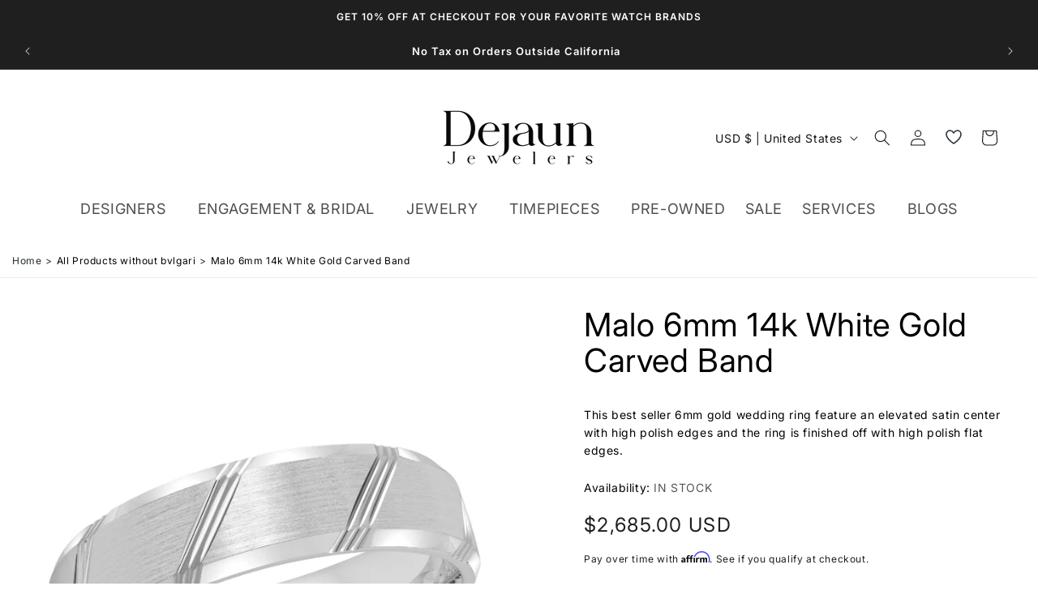

--- FILE ---
content_type: text/html; charset=utf-8
request_url: https://dejaun.com/products/malo-6mm-14k-white-gold-carved-band-m3-414-6w-01_14k
body_size: 45699
content:
<!doctype html>
<html class="no-js" lang="en">
  <head>
    <meta charset="utf-8">
    <meta http-equiv="X-UA-Compatible" content="IE=edge">
    <meta name="viewport" content="width=device-width,initial-scale=1">
    <meta name="theme-color" content="">
    <link rel="canonical" href="https://dejaun.com/products/malo-6mm-14k-white-gold-carved-band-m3-414-6w-01_14k">
    <link
      rel="preconnect"
      href="https://cdn.shopify.com"
      crossorigin
    >
    <!-- Affirm -->
    <script>
      var _affirm_config = {
         public_api_key: "MJQ0B6BEVJDPS0YG", /* Affirm Public API Key */
         script: "https://cdn1-sandbox.affirm.com/js/v2/affirm.js",
         session_id: "sID"
       };
       (function(l,g,m,e,a,f,b){var d,c=l[m]||{},h=document.createElement(f),n=document.getElementsByTagName(f)[0],k=function(a,b,c){return function(){a[b]._.push([c,arguments])}};c[e]=k(c,e,"set");d=c[e];c[a]={};c[a]._=[];d._=[];c[a][b]=k(c,a,b);a=0;for(b="set add save post open empty reset on off trigger ready setProduct".split(" ");a<b.length;a++)d[b[a]]=k(c,e,b[a]);a=0;for(b=["get","token","url","items"];a<b.length;a++)d[b[a]]=function(){};h.async=!0;h.src=g[f];n.parentNode.insertBefore(h,n);delete g[f];d(g);l[m]=c})(window,_affirm_config,"affirm","checkout","ui","script","ready");// Use your live public API Key and https://cdn1.affirm.com/js/v2/affirm.js script to point to Affirm production environment.
    </script>
    <!-- End Affirm -->
    <script src="https://analytics.ahrefs.com/analytics.js" data-key="R431WV+UN/ALv5q+7vhhfA" async></script>
    <!-- Google tag (gtag.js) -->
    <script async src="https://www.googletagmanager.com/gtag/js?id=G-M00VTXCV3J"></script>
    <script>
      window.dataLayer = window.dataLayer || [];
      function gtag(){dataLayer.push(arguments);}
      gtag('js', new Date());

      gtag('config', 'G-M00VTXCV3J');
    </script>

    <!-- Google Tag Manager -->
    <script>
      (function(w,d,s,l,i){w[l]=w[l]||[];w[l].push({'gtm.start':
      new Date().getTime(),event:'gtm.js'});var f=d.getElementsByTagName(s)[0],
      j=d.createElement(s),dl=l!='dataLayer'?'&l='+l:'';j.async=true;j.src=
      'https://www.googletagmanager.com/gtm.js?id='+i+dl;f.parentNode.insertBefore(j,f);
      })(window,document,'script','dataLayer','GTM-ML4F98');
    </script>
    <!-- End Google Tag Manager -->
    <!-- start clarity code -->
<script type="text/javascript">
    (function(c,l,a,r,i,t,y){
        c[a]=c[a]||function(){(c[a].q=c[a].q||[]).push(arguments)};
        t=l.createElement(r);t.async=1;t.src="https://www.clarity.ms/tag/"+i;
        y=l.getElementsByTagName(r)[0];y.parentNode.insertBefore(t,y);
    })(window, document, "clarity", "script", "t0d0hxo4da");
</script>
<!-- End clarity code -->
    <!-- JSA Added Google Tags -->
    <!-- Google Tag Manager -->
    <script>
      (function(w,d,s,l,i){w[l]=w[l]||[];w[l].push({'gtm.start':
      new Date().getTime(),event:'gtm.js'});var f=d.getElementsByTagName(s)[0],
      j=d.createElement(s),dl=l!='dataLayer'?'&l='+l:'';j.async=true;j.src=
      'https://www.googletagmanager.com/gtm.js?id='+i+dl;f.parentNode.insertBefore(j,f);
      })(window,document,'script','dataLayer','GTM-KM5PGZ2Z');
    </script>
    <!-- End Google Tag Manager -->
    <!-- JSA End Google Tags --><link
        rel="icon"
        type="image/png"
        href="//dejaun.com/cdn/shop/files/dejaun_favicon_copy.png?crop=center&height=32&v=1712602165&width=32"
      ><link
        rel="preconnect"
        href="https://fonts.shopifycdn.com"
        crossorigin
      ><title>
      Malo 6mm 14k White Gold Carved Band

        &ndash; Dejaun Jewelers</title>

    
      <meta name="description" content="This best seller 6mm gold wedding ring feature an elevated satin center with high polish edges and the ring is finished off with high polish flat edges.">
    

    

<meta property="og:site_name" content="Dejaun Jewelers">
<meta property="og:url" content="https://dejaun.com/products/malo-6mm-14k-white-gold-carved-band-m3-414-6w-01_14k">
<meta property="og:title" content="Malo 6mm 14k White Gold Carved Band">
<meta property="og:type" content="product">
<meta property="og:description" content="This best seller 6mm gold wedding ring feature an elevated satin center with high polish edges and the ring is finished off with high polish flat edges."><meta property="og:image" content="http://dejaun.com/cdn/shop/products/M3-414-6W-01_f0987e55-73ce-4aa9-9b94-25227da337ab.jpg?v=1696446879">
  <meta property="og:image:secure_url" content="https://dejaun.com/cdn/shop/products/M3-414-6W-01_f0987e55-73ce-4aa9-9b94-25227da337ab.jpg?v=1696446879">
  <meta property="og:image:width" content="800">
  <meta property="og:image:height" content="800"><meta property="og:price:amount" content="2,685.00">
  <meta property="og:price:currency" content="USD"><meta name="twitter:card" content="summary_large_image">
<meta name="twitter:title" content="Malo 6mm 14k White Gold Carved Band">
<meta name="twitter:description" content="This best seller 6mm gold wedding ring feature an elevated satin center with high polish edges and the ring is finished off with high polish flat edges.">


    <script src="//dejaun.com/cdn/shop/t/3/assets/constants.js?v=58251544750838685771684307904" defer="defer"></script>
    <script src="//dejaun.com/cdn/shop/t/3/assets/pubsub.js?v=158357773527763999511684307905" defer="defer"></script>
    <script src="//dejaun.com/cdn/shop/t/3/assets/global.js?v=132836386113133369541684307905" defer="defer"></script>
    <script src="//dejaun.com/cdn/shop/t/3/assets/custom.js?v=89969037950679736081691481425" defer="defer"></script><script>window.performance && window.performance.mark && window.performance.mark('shopify.content_for_header.start');</script><meta name="facebook-domain-verification" content="7ruqiuy7unjgp4utb1zvgix6f7fslp">
<meta name="google-site-verification" content="DQesmXShMblsIWn7K59FSf7Rv_4th-Wsl98ElJPXCUw">
<meta id="shopify-digital-wallet" name="shopify-digital-wallet" content="/75991023927/digital_wallets/dialog">
<meta name="shopify-checkout-api-token" content="140a5101b9520756bab03848cfe26034">
<link rel="alternate" type="application/json+oembed" href="https://dejaun.com/products/malo-6mm-14k-white-gold-carved-band-m3-414-6w-01_14k.oembed">
<script async="async" src="/checkouts/internal/preloads.js?locale=en-US"></script>
<link rel="preconnect" href="https://shop.app" crossorigin="anonymous">
<script async="async" src="https://shop.app/checkouts/internal/preloads.js?locale=en-US&shop_id=75991023927" crossorigin="anonymous"></script>
<script id="apple-pay-shop-capabilities" type="application/json">{"shopId":75991023927,"countryCode":"US","currencyCode":"USD","merchantCapabilities":["supports3DS"],"merchantId":"gid:\/\/shopify\/Shop\/75991023927","merchantName":"Dejaun Jewelers","requiredBillingContactFields":["postalAddress","email"],"requiredShippingContactFields":["postalAddress","email"],"shippingType":"shipping","supportedNetworks":["visa","masterCard","amex","discover","elo","jcb"],"total":{"type":"pending","label":"Dejaun Jewelers","amount":"1.00"},"shopifyPaymentsEnabled":true,"supportsSubscriptions":true}</script>
<script id="shopify-features" type="application/json">{"accessToken":"140a5101b9520756bab03848cfe26034","betas":["rich-media-storefront-analytics"],"domain":"dejaun.com","predictiveSearch":true,"shopId":75991023927,"locale":"en"}</script>
<script>var Shopify = Shopify || {};
Shopify.shop = "dejaun-jewelers-store.myshopify.com";
Shopify.locale = "en";
Shopify.currency = {"active":"USD","rate":"1.0"};
Shopify.country = "US";
Shopify.theme = {"name":"Dejaunjewelers","id":150430056759,"schema_name":"Dawn","schema_version":"9.0.0","theme_store_id":null,"role":"main"};
Shopify.theme.handle = "null";
Shopify.theme.style = {"id":null,"handle":null};
Shopify.cdnHost = "dejaun.com/cdn";
Shopify.routes = Shopify.routes || {};
Shopify.routes.root = "/";</script>
<script type="module">!function(o){(o.Shopify=o.Shopify||{}).modules=!0}(window);</script>
<script>!function(o){function n(){var o=[];function n(){o.push(Array.prototype.slice.apply(arguments))}return n.q=o,n}var t=o.Shopify=o.Shopify||{};t.loadFeatures=n(),t.autoloadFeatures=n()}(window);</script>
<script>
  window.ShopifyPay = window.ShopifyPay || {};
  window.ShopifyPay.apiHost = "shop.app\/pay";
  window.ShopifyPay.redirectState = null;
</script>
<script id="shop-js-analytics" type="application/json">{"pageType":"product"}</script>
<script defer="defer" async type="module" src="//dejaun.com/cdn/shopifycloud/shop-js/modules/v2/client.init-shop-cart-sync_BdyHc3Nr.en.esm.js"></script>
<script defer="defer" async type="module" src="//dejaun.com/cdn/shopifycloud/shop-js/modules/v2/chunk.common_Daul8nwZ.esm.js"></script>
<script type="module">
  await import("//dejaun.com/cdn/shopifycloud/shop-js/modules/v2/client.init-shop-cart-sync_BdyHc3Nr.en.esm.js");
await import("//dejaun.com/cdn/shopifycloud/shop-js/modules/v2/chunk.common_Daul8nwZ.esm.js");

  window.Shopify.SignInWithShop?.initShopCartSync?.({"fedCMEnabled":true,"windoidEnabled":true});

</script>
<script defer="defer" async type="module" src="//dejaun.com/cdn/shopifycloud/shop-js/modules/v2/client.payment-terms_MV4M3zvL.en.esm.js"></script>
<script defer="defer" async type="module" src="//dejaun.com/cdn/shopifycloud/shop-js/modules/v2/chunk.common_Daul8nwZ.esm.js"></script>
<script defer="defer" async type="module" src="//dejaun.com/cdn/shopifycloud/shop-js/modules/v2/chunk.modal_CQq8HTM6.esm.js"></script>
<script type="module">
  await import("//dejaun.com/cdn/shopifycloud/shop-js/modules/v2/client.payment-terms_MV4M3zvL.en.esm.js");
await import("//dejaun.com/cdn/shopifycloud/shop-js/modules/v2/chunk.common_Daul8nwZ.esm.js");
await import("//dejaun.com/cdn/shopifycloud/shop-js/modules/v2/chunk.modal_CQq8HTM6.esm.js");

  
</script>
<script>
  window.Shopify = window.Shopify || {};
  if (!window.Shopify.featureAssets) window.Shopify.featureAssets = {};
  window.Shopify.featureAssets['shop-js'] = {"shop-cart-sync":["modules/v2/client.shop-cart-sync_QYOiDySF.en.esm.js","modules/v2/chunk.common_Daul8nwZ.esm.js"],"init-fed-cm":["modules/v2/client.init-fed-cm_DchLp9rc.en.esm.js","modules/v2/chunk.common_Daul8nwZ.esm.js"],"shop-button":["modules/v2/client.shop-button_OV7bAJc5.en.esm.js","modules/v2/chunk.common_Daul8nwZ.esm.js"],"init-windoid":["modules/v2/client.init-windoid_DwxFKQ8e.en.esm.js","modules/v2/chunk.common_Daul8nwZ.esm.js"],"shop-cash-offers":["modules/v2/client.shop-cash-offers_DWtL6Bq3.en.esm.js","modules/v2/chunk.common_Daul8nwZ.esm.js","modules/v2/chunk.modal_CQq8HTM6.esm.js"],"shop-toast-manager":["modules/v2/client.shop-toast-manager_CX9r1SjA.en.esm.js","modules/v2/chunk.common_Daul8nwZ.esm.js"],"init-shop-email-lookup-coordinator":["modules/v2/client.init-shop-email-lookup-coordinator_UhKnw74l.en.esm.js","modules/v2/chunk.common_Daul8nwZ.esm.js"],"pay-button":["modules/v2/client.pay-button_DzxNnLDY.en.esm.js","modules/v2/chunk.common_Daul8nwZ.esm.js"],"avatar":["modules/v2/client.avatar_BTnouDA3.en.esm.js"],"init-shop-cart-sync":["modules/v2/client.init-shop-cart-sync_BdyHc3Nr.en.esm.js","modules/v2/chunk.common_Daul8nwZ.esm.js"],"shop-login-button":["modules/v2/client.shop-login-button_D8B466_1.en.esm.js","modules/v2/chunk.common_Daul8nwZ.esm.js","modules/v2/chunk.modal_CQq8HTM6.esm.js"],"init-customer-accounts-sign-up":["modules/v2/client.init-customer-accounts-sign-up_C8fpPm4i.en.esm.js","modules/v2/client.shop-login-button_D8B466_1.en.esm.js","modules/v2/chunk.common_Daul8nwZ.esm.js","modules/v2/chunk.modal_CQq8HTM6.esm.js"],"init-shop-for-new-customer-accounts":["modules/v2/client.init-shop-for-new-customer-accounts_CVTO0Ztu.en.esm.js","modules/v2/client.shop-login-button_D8B466_1.en.esm.js","modules/v2/chunk.common_Daul8nwZ.esm.js","modules/v2/chunk.modal_CQq8HTM6.esm.js"],"init-customer-accounts":["modules/v2/client.init-customer-accounts_dRgKMfrE.en.esm.js","modules/v2/client.shop-login-button_D8B466_1.en.esm.js","modules/v2/chunk.common_Daul8nwZ.esm.js","modules/v2/chunk.modal_CQq8HTM6.esm.js"],"shop-follow-button":["modules/v2/client.shop-follow-button_CkZpjEct.en.esm.js","modules/v2/chunk.common_Daul8nwZ.esm.js","modules/v2/chunk.modal_CQq8HTM6.esm.js"],"lead-capture":["modules/v2/client.lead-capture_BntHBhfp.en.esm.js","modules/v2/chunk.common_Daul8nwZ.esm.js","modules/v2/chunk.modal_CQq8HTM6.esm.js"],"checkout-modal":["modules/v2/client.checkout-modal_CfxcYbTm.en.esm.js","modules/v2/chunk.common_Daul8nwZ.esm.js","modules/v2/chunk.modal_CQq8HTM6.esm.js"],"shop-login":["modules/v2/client.shop-login_Da4GZ2H6.en.esm.js","modules/v2/chunk.common_Daul8nwZ.esm.js","modules/v2/chunk.modal_CQq8HTM6.esm.js"],"payment-terms":["modules/v2/client.payment-terms_MV4M3zvL.en.esm.js","modules/v2/chunk.common_Daul8nwZ.esm.js","modules/v2/chunk.modal_CQq8HTM6.esm.js"]};
</script>
<script>(function() {
  var isLoaded = false;
  function asyncLoad() {
    if (isLoaded) return;
    isLoaded = true;
    var urls = ["https:\/\/dropahint.love\/js\/script.js?shop=dejaun-jewelers-store.myshopify.com","https:\/\/cdn.shopify.com\/s\/files\/1\/0759\/9102\/3927\/t\/3\/assets\/affirmShopify.js?v=1703004075\u0026shop=dejaun-jewelers-store.myshopify.com","https:\/\/googlereview.gropulse.com\/get_widget?shop=dejaun-jewelers-store.myshopify.com"];
    for (var i = 0; i < urls.length; i++) {
      var s = document.createElement('script');
      s.type = 'text/javascript';
      s.async = true;
      s.src = urls[i];
      var x = document.getElementsByTagName('script')[0];
      x.parentNode.insertBefore(s, x);
    }
  };
  if(window.attachEvent) {
    window.attachEvent('onload', asyncLoad);
  } else {
    window.addEventListener('load', asyncLoad, false);
  }
})();</script>
<script id="__st">var __st={"a":75991023927,"offset":-25200,"reqid":"7cf9e013-1e6c-4321-b4c5-ade3a3f73d9c-1768996487","pageurl":"dejaun.com\/products\/malo-6mm-14k-white-gold-carved-band-m3-414-6w-01_14k","u":"2b1960b3365a","p":"product","rtyp":"product","rid":8446889492791};</script>
<script>window.ShopifyPaypalV4VisibilityTracking = true;</script>
<script id="captcha-bootstrap">!function(){'use strict';const t='contact',e='account',n='new_comment',o=[[t,t],['blogs',n],['comments',n],[t,'customer']],c=[[e,'customer_login'],[e,'guest_login'],[e,'recover_customer_password'],[e,'create_customer']],r=t=>t.map((([t,e])=>`form[action*='/${t}']:not([data-nocaptcha='true']) input[name='form_type'][value='${e}']`)).join(','),a=t=>()=>t?[...document.querySelectorAll(t)].map((t=>t.form)):[];function s(){const t=[...o],e=r(t);return a(e)}const i='password',u='form_key',d=['recaptcha-v3-token','g-recaptcha-response','h-captcha-response',i],f=()=>{try{return window.sessionStorage}catch{return}},m='__shopify_v',_=t=>t.elements[u];function p(t,e,n=!1){try{const o=window.sessionStorage,c=JSON.parse(o.getItem(e)),{data:r}=function(t){const{data:e,action:n}=t;return t[m]||n?{data:e,action:n}:{data:t,action:n}}(c);for(const[e,n]of Object.entries(r))t.elements[e]&&(t.elements[e].value=n);n&&o.removeItem(e)}catch(o){console.error('form repopulation failed',{error:o})}}const l='form_type',E='cptcha';function T(t){t.dataset[E]=!0}const w=window,h=w.document,L='Shopify',v='ce_forms',y='captcha';let A=!1;((t,e)=>{const n=(g='f06e6c50-85a8-45c8-87d0-21a2b65856fe',I='https://cdn.shopify.com/shopifycloud/storefront-forms-hcaptcha/ce_storefront_forms_captcha_hcaptcha.v1.5.2.iife.js',D={infoText:'Protected by hCaptcha',privacyText:'Privacy',termsText:'Terms'},(t,e,n)=>{const o=w[L][v],c=o.bindForm;if(c)return c(t,g,e,D).then(n);var r;o.q.push([[t,g,e,D],n]),r=I,A||(h.body.append(Object.assign(h.createElement('script'),{id:'captcha-provider',async:!0,src:r})),A=!0)});var g,I,D;w[L]=w[L]||{},w[L][v]=w[L][v]||{},w[L][v].q=[],w[L][y]=w[L][y]||{},w[L][y].protect=function(t,e){n(t,void 0,e),T(t)},Object.freeze(w[L][y]),function(t,e,n,w,h,L){const[v,y,A,g]=function(t,e,n){const i=e?o:[],u=t?c:[],d=[...i,...u],f=r(d),m=r(i),_=r(d.filter((([t,e])=>n.includes(e))));return[a(f),a(m),a(_),s()]}(w,h,L),I=t=>{const e=t.target;return e instanceof HTMLFormElement?e:e&&e.form},D=t=>v().includes(t);t.addEventListener('submit',(t=>{const e=I(t);if(!e)return;const n=D(e)&&!e.dataset.hcaptchaBound&&!e.dataset.recaptchaBound,o=_(e),c=g().includes(e)&&(!o||!o.value);(n||c)&&t.preventDefault(),c&&!n&&(function(t){try{if(!f())return;!function(t){const e=f();if(!e)return;const n=_(t);if(!n)return;const o=n.value;o&&e.removeItem(o)}(t);const e=Array.from(Array(32),(()=>Math.random().toString(36)[2])).join('');!function(t,e){_(t)||t.append(Object.assign(document.createElement('input'),{type:'hidden',name:u})),t.elements[u].value=e}(t,e),function(t,e){const n=f();if(!n)return;const o=[...t.querySelectorAll(`input[type='${i}']`)].map((({name:t})=>t)),c=[...d,...o],r={};for(const[a,s]of new FormData(t).entries())c.includes(a)||(r[a]=s);n.setItem(e,JSON.stringify({[m]:1,action:t.action,data:r}))}(t,e)}catch(e){console.error('failed to persist form',e)}}(e),e.submit())}));const S=(t,e)=>{t&&!t.dataset[E]&&(n(t,e.some((e=>e===t))),T(t))};for(const o of['focusin','change'])t.addEventListener(o,(t=>{const e=I(t);D(e)&&S(e,y())}));const B=e.get('form_key'),M=e.get(l),P=B&&M;t.addEventListener('DOMContentLoaded',(()=>{const t=y();if(P)for(const e of t)e.elements[l].value===M&&p(e,B);[...new Set([...A(),...v().filter((t=>'true'===t.dataset.shopifyCaptcha))])].forEach((e=>S(e,t)))}))}(h,new URLSearchParams(w.location.search),n,t,e,['guest_login'])})(!0,!0)}();</script>
<script integrity="sha256-4kQ18oKyAcykRKYeNunJcIwy7WH5gtpwJnB7kiuLZ1E=" data-source-attribution="shopify.loadfeatures" defer="defer" src="//dejaun.com/cdn/shopifycloud/storefront/assets/storefront/load_feature-a0a9edcb.js" crossorigin="anonymous"></script>
<script crossorigin="anonymous" defer="defer" src="//dejaun.com/cdn/shopifycloud/storefront/assets/shopify_pay/storefront-65b4c6d7.js?v=20250812"></script>
<script data-source-attribution="shopify.dynamic_checkout.dynamic.init">var Shopify=Shopify||{};Shopify.PaymentButton=Shopify.PaymentButton||{isStorefrontPortableWallets:!0,init:function(){window.Shopify.PaymentButton.init=function(){};var t=document.createElement("script");t.src="https://dejaun.com/cdn/shopifycloud/portable-wallets/latest/portable-wallets.en.js",t.type="module",document.head.appendChild(t)}};
</script>
<script data-source-attribution="shopify.dynamic_checkout.buyer_consent">
  function portableWalletsHideBuyerConsent(e){var t=document.getElementById("shopify-buyer-consent"),n=document.getElementById("shopify-subscription-policy-button");t&&n&&(t.classList.add("hidden"),t.setAttribute("aria-hidden","true"),n.removeEventListener("click",e))}function portableWalletsShowBuyerConsent(e){var t=document.getElementById("shopify-buyer-consent"),n=document.getElementById("shopify-subscription-policy-button");t&&n&&(t.classList.remove("hidden"),t.removeAttribute("aria-hidden"),n.addEventListener("click",e))}window.Shopify?.PaymentButton&&(window.Shopify.PaymentButton.hideBuyerConsent=portableWalletsHideBuyerConsent,window.Shopify.PaymentButton.showBuyerConsent=portableWalletsShowBuyerConsent);
</script>
<script data-source-attribution="shopify.dynamic_checkout.cart.bootstrap">document.addEventListener("DOMContentLoaded",(function(){function t(){return document.querySelector("shopify-accelerated-checkout-cart, shopify-accelerated-checkout")}if(t())Shopify.PaymentButton.init();else{new MutationObserver((function(e,n){t()&&(Shopify.PaymentButton.init(),n.disconnect())})).observe(document.body,{childList:!0,subtree:!0})}}));
</script>
<link id="shopify-accelerated-checkout-styles" rel="stylesheet" media="screen" href="https://dejaun.com/cdn/shopifycloud/portable-wallets/latest/accelerated-checkout-backwards-compat.css" crossorigin="anonymous">
<style id="shopify-accelerated-checkout-cart">
        #shopify-buyer-consent {
  margin-top: 1em;
  display: inline-block;
  width: 100%;
}

#shopify-buyer-consent.hidden {
  display: none;
}

#shopify-subscription-policy-button {
  background: none;
  border: none;
  padding: 0;
  text-decoration: underline;
  font-size: inherit;
  cursor: pointer;
}

#shopify-subscription-policy-button::before {
  box-shadow: none;
}

      </style>
<script id="sections-script" data-sections="main-product,related-products-slider,header,footer" defer="defer" src="//dejaun.com/cdn/shop/t/3/compiled_assets/scripts.js?v=21166"></script>
<script>window.performance && window.performance.mark && window.performance.mark('shopify.content_for_header.end');</script>


    <style data-shopify>
      @font-face {
  font-family: Inter;
  font-weight: 400;
  font-style: normal;
  font-display: swap;
  src: url("//dejaun.com/cdn/fonts/inter/inter_n4.b2a3f24c19b4de56e8871f609e73ca7f6d2e2bb9.woff2") format("woff2"),
       url("//dejaun.com/cdn/fonts/inter/inter_n4.af8052d517e0c9ffac7b814872cecc27ae1fa132.woff") format("woff");
}

      @font-face {
  font-family: Inter;
  font-weight: 700;
  font-style: normal;
  font-display: swap;
  src: url("//dejaun.com/cdn/fonts/inter/inter_n7.02711e6b374660cfc7915d1afc1c204e633421e4.woff2") format("woff2"),
       url("//dejaun.com/cdn/fonts/inter/inter_n7.6dab87426f6b8813070abd79972ceaf2f8d3b012.woff") format("woff");
}

      @font-face {
  font-family: Inter;
  font-weight: 400;
  font-style: italic;
  font-display: swap;
  src: url("//dejaun.com/cdn/fonts/inter/inter_i4.feae1981dda792ab80d117249d9c7e0f1017e5b3.woff2") format("woff2"),
       url("//dejaun.com/cdn/fonts/inter/inter_i4.62773b7113d5e5f02c71486623cf828884c85c6e.woff") format("woff");
}

      @font-face {
  font-family: Inter;
  font-weight: 700;
  font-style: italic;
  font-display: swap;
  src: url("//dejaun.com/cdn/fonts/inter/inter_i7.b377bcd4cc0f160622a22d638ae7e2cd9b86ea4c.woff2") format("woff2"),
       url("//dejaun.com/cdn/fonts/inter/inter_i7.7c69a6a34e3bb44fcf6f975857e13b9a9b25beb4.woff") format("woff");
}

      @font-face {
  font-family: Inter;
  font-weight: 600;
  font-style: normal;
  font-display: swap;
  src: url("//dejaun.com/cdn/fonts/inter/inter_n6.771af0474a71b3797eb38f3487d6fb79d43b6877.woff2") format("woff2"),
       url("//dejaun.com/cdn/fonts/inter/inter_n6.88c903d8f9e157d48b73b7777d0642925bcecde7.woff") format("woff");
}


      :root {
        --font-body-family: Inter, sans-serif;
        --font-body-style: normal;
        --font-body-weight: 400;
        --font-body-weight-bold: 700;

        --font-heading-family: Inter, sans-serif;
        --font-heading-style: normal;
        --font-heading-weight: 600;

        --font-body-scale: 1.0;
        --font-heading-scale: 1.0;

        --color-base-text: 18, 18, 18;
        --color-shadow: 18, 18, 18;
        --color-base-background-1: 255, 255, 255;
        --color-base-background-2: 243, 243, 243;
        --color-base-solid-button-labels: 255, 255, 255;
        --color-base-outline-button-labels: 18, 18, 18;
        --color-base-accent-1: 31, 31, 31;
        --color-base-accent-2: 51, 79, 180;
        --payment-terms-background-color: #ffffff;

        --gradient-base-background-1: #ffffff;
        --gradient-base-background-2: #f3f3f3;
        --gradient-base-accent-1: #1f1f1f;
        --gradient-base-accent-2: #334fb4;

        --media-padding: px;
        --media-border-opacity: 0.05;
        --media-border-width: 1px;
        --media-radius: 0px;
        --media-shadow-opacity: 0.0;
        --media-shadow-horizontal-offset: 0px;
        --media-shadow-vertical-offset: 4px;
        --media-shadow-blur-radius: 5px;
        --media-shadow-visible: 0;

        --page-width: 160rem;
        --page-width-margin: 0rem;

        --product-card-image-padding: 0.0rem;
        --product-card-corner-radius: 0.0rem;
        --product-card-text-alignment: left;
        --product-card-border-width: 0.0rem;
        --product-card-border-opacity: 0.1;
        --product-card-shadow-opacity: 0.0;
        --product-card-shadow-visible: 0;
        --product-card-shadow-horizontal-offset: 0.0rem;
        --product-card-shadow-vertical-offset: 0.4rem;
        --product-card-shadow-blur-radius: 0.5rem;

        --collection-card-image-padding: 0.0rem;
        --collection-card-corner-radius: 0.0rem;
        --collection-card-text-alignment: left;
        --collection-card-border-width: 0.0rem;
        --collection-card-border-opacity: 0.1;
        --collection-card-shadow-opacity: 0.0;
        --collection-card-shadow-visible: 0;
        --collection-card-shadow-horizontal-offset: 0.0rem;
        --collection-card-shadow-vertical-offset: 0.4rem;
        --collection-card-shadow-blur-radius: 0.5rem;

        --blog-card-image-padding: 0.0rem;
        --blog-card-corner-radius: 0.0rem;
        --blog-card-text-alignment: left;
        --blog-card-border-width: 0.0rem;
        --blog-card-border-opacity: 0.1;
        --blog-card-shadow-opacity: 0.0;
        --blog-card-shadow-visible: 0;
        --blog-card-shadow-horizontal-offset: 0.0rem;
        --blog-card-shadow-vertical-offset: 0.4rem;
        --blog-card-shadow-blur-radius: 0.5rem;

        --badge-corner-radius: 4.0rem;

        --popup-border-width: 1px;
        --popup-border-opacity: 0.1;
        --popup-corner-radius: 0px;
        --popup-shadow-opacity: 0.0;
        --popup-shadow-horizontal-offset: 0px;
        --popup-shadow-vertical-offset: 4px;
        --popup-shadow-blur-radius: 5px;

        --drawer-border-width: 1px;
        --drawer-border-opacity: 0.1;
        --drawer-shadow-opacity: 0.0;
        --drawer-shadow-horizontal-offset: 0px;
        --drawer-shadow-vertical-offset: 4px;
        --drawer-shadow-blur-radius: 5px;

        --spacing-sections-desktop: 0px;
        --spacing-sections-mobile: 0px;

        --grid-desktop-vertical-spacing: 8px;
        --grid-desktop-horizontal-spacing: 8px;
        --grid-mobile-vertical-spacing: 4px;
        --grid-mobile-horizontal-spacing: 4px;

        --text-boxes-border-opacity: 0.1;
        --text-boxes-border-width: 0px;
        --text-boxes-radius: 0px;
        --text-boxes-shadow-opacity: 0.0;
        --text-boxes-shadow-visible: 0;
        --text-boxes-shadow-horizontal-offset: 0px;
        --text-boxes-shadow-vertical-offset: 4px;
        --text-boxes-shadow-blur-radius: 5px;

        --buttons-radius: 4px;
        --buttons-radius-outset: 5px;
        --buttons-border-width: 1px;
        --buttons-border-opacity: 1.0;
        --buttons-shadow-opacity: 0.0;
        --buttons-shadow-visible: 0;
        --buttons-shadow-horizontal-offset: 0px;
        --buttons-shadow-vertical-offset: 4px;
        --buttons-shadow-blur-radius: 5px;
        --buttons-border-offset: 0.3px;

        --inputs-radius: 4px;
        --inputs-border-width: 1px;
        --inputs-border-opacity: 0.55;
        --inputs-shadow-opacity: 0.0;
        --inputs-shadow-horizontal-offset: 0px;
        --inputs-margin-offset: 0px;
        --inputs-shadow-vertical-offset: -6px;
        --inputs-shadow-blur-radius: 5px;
        --inputs-radius-outset: 5px;

        --variant-pills-radius: 40px;
        --variant-pills-border-width: 1px;
        --variant-pills-border-opacity: 0.55;
        --variant-pills-shadow-opacity: 0.0;
        --variant-pills-shadow-horizontal-offset: 0px;
        --variant-pills-shadow-vertical-offset: 4px;
        --variant-pills-shadow-blur-radius: 5px;
      }

      *,
      *::before,
      *::after {
        box-sizing: inherit;
      }

      html {
        box-sizing: border-box;
        font-size: calc(var(--font-body-scale) * 62.5%);
        height: 100%;
      }

      body {
        display: grid;
        grid-template-rows: auto auto 1fr auto;
        grid-template-columns: 100%;
        min-height: 100%;
        margin: 0;
        font-size: 1.5rem;
        letter-spacing: 0.06rem;
        line-height: calc(1 + 0.8 / var(--font-body-scale));
        font-family: var(--font-body-family);
        font-style: var(--font-body-style);
        font-weight: var(--font-body-weight);
      }

      @media screen and (min-width: 750px) {
        body {
          font-size: 1.6rem;
        }
      }
    </style>

    <link href="//dejaun.com/cdn/shop/t/3/assets/base.css?v=4218285307841058241733840549" rel="stylesheet" type="text/css" media="all" />
    <link href="//dejaun.com/cdn/shop/t/3/assets/custom.css?v=169275574232818765471750877517" rel="stylesheet" type="text/css" media="all" />
<link
        rel="preload"
        as="font"
        href="//dejaun.com/cdn/fonts/inter/inter_n4.b2a3f24c19b4de56e8871f609e73ca7f6d2e2bb9.woff2"
        type="font/woff2"
        crossorigin
      ><link
        rel="preload"
        as="font"
        href="//dejaun.com/cdn/fonts/inter/inter_n6.771af0474a71b3797eb38f3487d6fb79d43b6877.woff2"
        type="font/woff2"
        crossorigin
      ><link rel="preconnect" href="https://fonts.googleapis.com">
    <link rel="preconnect" href="https://fonts.gstatic.com" crossorigin>
    <link
      href="https://fonts.googleapis.com/css2?family=Lora&family=Merriweather:wght@300&display=swap"
      rel="stylesheet"
    ><link
        rel="stylesheet"
        href="//dejaun.com/cdn/shop/t/3/assets/component-predictive-search.css?v=118923337488134913561684307904"
        media="print"
        onload="this.media='all'"
      ><script>
      document.documentElement.className = document.documentElement.className.replace('no-js', 'js');
      if (Shopify.designMode) {
        document.documentElement.classList.add('shopify-design-mode');
      }
    </script>
    <script src="//dejaun.com/cdn/shop/t/3/assets/wishlist.js?v=171759007159989549901686642045" defer="defer"></script>





<script type="application/ld+json">
{
  "@context": "https://schema.org",
  "@type": "JewelryStore",
  "name": "Dejaun Jewelers",
  "image": "https:\/\/dejaun.com\/cdn\/shop\/files\/DJ_LOGO_BLACK_1_1_8ad9e646-9d06-41b6-9634-b1d7cd095a80.png?v=1728882612\u0026width=1200",
  "address": {
    "@type": "PostalAddress",
    "streetAddress": "6320 Topanga Canyon Blvd, Space 1650",
    "addressLocality": "Los Angeles",
    "addressRegion": "CA",
    "postalCode": "91367",
    "addressCountry": "US"
  },
  "telephone": "(818) 888-8292",
  "geo": {
    "@type": "GeoCoordinates",
    "latitude": "34.1837818",
    "longitude": "-118.8899103"
  },
  "openingHours": "Mo-Sa 11:00-17:00",
  "url": "https:\/\/dejaun.com"
}
</script>

  <script src="https://cdn.shopify.com/extensions/19689677-6488-4a31-adf3-fcf4359c5fd9/forms-2295/assets/shopify-forms-loader.js" type="text/javascript" defer="defer"></script>
<link href="https://cdn.shopify.com/extensions/019bbb0b-29ec-790c-b453-d299194e9ee7/shopify-template-node-10/assets/four-column-style-two.css" rel="stylesheet" type="text/css" media="all">
<link href="https://monorail-edge.shopifysvc.com" rel="dns-prefetch">
<script>(function(){if ("sendBeacon" in navigator && "performance" in window) {try {var session_token_from_headers = performance.getEntriesByType('navigation')[0].serverTiming.find(x => x.name == '_s').description;} catch {var session_token_from_headers = undefined;}var session_cookie_matches = document.cookie.match(/_shopify_s=([^;]*)/);var session_token_from_cookie = session_cookie_matches && session_cookie_matches.length === 2 ? session_cookie_matches[1] : "";var session_token = session_token_from_headers || session_token_from_cookie || "";function handle_abandonment_event(e) {var entries = performance.getEntries().filter(function(entry) {return /monorail-edge.shopifysvc.com/.test(entry.name);});if (!window.abandonment_tracked && entries.length === 0) {window.abandonment_tracked = true;var currentMs = Date.now();var navigation_start = performance.timing.navigationStart;var payload = {shop_id: 75991023927,url: window.location.href,navigation_start,duration: currentMs - navigation_start,session_token,page_type: "product"};window.navigator.sendBeacon("https://monorail-edge.shopifysvc.com/v1/produce", JSON.stringify({schema_id: "online_store_buyer_site_abandonment/1.1",payload: payload,metadata: {event_created_at_ms: currentMs,event_sent_at_ms: currentMs}}));}}window.addEventListener('pagehide', handle_abandonment_event);}}());</script>
<script id="web-pixels-manager-setup">(function e(e,d,r,n,o){if(void 0===o&&(o={}),!Boolean(null===(a=null===(i=window.Shopify)||void 0===i?void 0:i.analytics)||void 0===a?void 0:a.replayQueue)){var i,a;window.Shopify=window.Shopify||{};var t=window.Shopify;t.analytics=t.analytics||{};var s=t.analytics;s.replayQueue=[],s.publish=function(e,d,r){return s.replayQueue.push([e,d,r]),!0};try{self.performance.mark("wpm:start")}catch(e){}var l=function(){var e={modern:/Edge?\/(1{2}[4-9]|1[2-9]\d|[2-9]\d{2}|\d{4,})\.\d+(\.\d+|)|Firefox\/(1{2}[4-9]|1[2-9]\d|[2-9]\d{2}|\d{4,})\.\d+(\.\d+|)|Chrom(ium|e)\/(9{2}|\d{3,})\.\d+(\.\d+|)|(Maci|X1{2}).+ Version\/(15\.\d+|(1[6-9]|[2-9]\d|\d{3,})\.\d+)([,.]\d+|)( \(\w+\)|)( Mobile\/\w+|) Safari\/|Chrome.+OPR\/(9{2}|\d{3,})\.\d+\.\d+|(CPU[ +]OS|iPhone[ +]OS|CPU[ +]iPhone|CPU IPhone OS|CPU iPad OS)[ +]+(15[._]\d+|(1[6-9]|[2-9]\d|\d{3,})[._]\d+)([._]\d+|)|Android:?[ /-](13[3-9]|1[4-9]\d|[2-9]\d{2}|\d{4,})(\.\d+|)(\.\d+|)|Android.+Firefox\/(13[5-9]|1[4-9]\d|[2-9]\d{2}|\d{4,})\.\d+(\.\d+|)|Android.+Chrom(ium|e)\/(13[3-9]|1[4-9]\d|[2-9]\d{2}|\d{4,})\.\d+(\.\d+|)|SamsungBrowser\/([2-9]\d|\d{3,})\.\d+/,legacy:/Edge?\/(1[6-9]|[2-9]\d|\d{3,})\.\d+(\.\d+|)|Firefox\/(5[4-9]|[6-9]\d|\d{3,})\.\d+(\.\d+|)|Chrom(ium|e)\/(5[1-9]|[6-9]\d|\d{3,})\.\d+(\.\d+|)([\d.]+$|.*Safari\/(?![\d.]+ Edge\/[\d.]+$))|(Maci|X1{2}).+ Version\/(10\.\d+|(1[1-9]|[2-9]\d|\d{3,})\.\d+)([,.]\d+|)( \(\w+\)|)( Mobile\/\w+|) Safari\/|Chrome.+OPR\/(3[89]|[4-9]\d|\d{3,})\.\d+\.\d+|(CPU[ +]OS|iPhone[ +]OS|CPU[ +]iPhone|CPU IPhone OS|CPU iPad OS)[ +]+(10[._]\d+|(1[1-9]|[2-9]\d|\d{3,})[._]\d+)([._]\d+|)|Android:?[ /-](13[3-9]|1[4-9]\d|[2-9]\d{2}|\d{4,})(\.\d+|)(\.\d+|)|Mobile Safari.+OPR\/([89]\d|\d{3,})\.\d+\.\d+|Android.+Firefox\/(13[5-9]|1[4-9]\d|[2-9]\d{2}|\d{4,})\.\d+(\.\d+|)|Android.+Chrom(ium|e)\/(13[3-9]|1[4-9]\d|[2-9]\d{2}|\d{4,})\.\d+(\.\d+|)|Android.+(UC? ?Browser|UCWEB|U3)[ /]?(15\.([5-9]|\d{2,})|(1[6-9]|[2-9]\d|\d{3,})\.\d+)\.\d+|SamsungBrowser\/(5\.\d+|([6-9]|\d{2,})\.\d+)|Android.+MQ{2}Browser\/(14(\.(9|\d{2,})|)|(1[5-9]|[2-9]\d|\d{3,})(\.\d+|))(\.\d+|)|K[Aa][Ii]OS\/(3\.\d+|([4-9]|\d{2,})\.\d+)(\.\d+|)/},d=e.modern,r=e.legacy,n=navigator.userAgent;return n.match(d)?"modern":n.match(r)?"legacy":"unknown"}(),u="modern"===l?"modern":"legacy",c=(null!=n?n:{modern:"",legacy:""})[u],f=function(e){return[e.baseUrl,"/wpm","/b",e.hashVersion,"modern"===e.buildTarget?"m":"l",".js"].join("")}({baseUrl:d,hashVersion:r,buildTarget:u}),m=function(e){var d=e.version,r=e.bundleTarget,n=e.surface,o=e.pageUrl,i=e.monorailEndpoint;return{emit:function(e){var a=e.status,t=e.errorMsg,s=(new Date).getTime(),l=JSON.stringify({metadata:{event_sent_at_ms:s},events:[{schema_id:"web_pixels_manager_load/3.1",payload:{version:d,bundle_target:r,page_url:o,status:a,surface:n,error_msg:t},metadata:{event_created_at_ms:s}}]});if(!i)return console&&console.warn&&console.warn("[Web Pixels Manager] No Monorail endpoint provided, skipping logging."),!1;try{return self.navigator.sendBeacon.bind(self.navigator)(i,l)}catch(e){}var u=new XMLHttpRequest;try{return u.open("POST",i,!0),u.setRequestHeader("Content-Type","text/plain"),u.send(l),!0}catch(e){return console&&console.warn&&console.warn("[Web Pixels Manager] Got an unhandled error while logging to Monorail."),!1}}}}({version:r,bundleTarget:l,surface:e.surface,pageUrl:self.location.href,monorailEndpoint:e.monorailEndpoint});try{o.browserTarget=l,function(e){var d=e.src,r=e.async,n=void 0===r||r,o=e.onload,i=e.onerror,a=e.sri,t=e.scriptDataAttributes,s=void 0===t?{}:t,l=document.createElement("script"),u=document.querySelector("head"),c=document.querySelector("body");if(l.async=n,l.src=d,a&&(l.integrity=a,l.crossOrigin="anonymous"),s)for(var f in s)if(Object.prototype.hasOwnProperty.call(s,f))try{l.dataset[f]=s[f]}catch(e){}if(o&&l.addEventListener("load",o),i&&l.addEventListener("error",i),u)u.appendChild(l);else{if(!c)throw new Error("Did not find a head or body element to append the script");c.appendChild(l)}}({src:f,async:!0,onload:function(){if(!function(){var e,d;return Boolean(null===(d=null===(e=window.Shopify)||void 0===e?void 0:e.analytics)||void 0===d?void 0:d.initialized)}()){var d=window.webPixelsManager.init(e)||void 0;if(d){var r=window.Shopify.analytics;r.replayQueue.forEach((function(e){var r=e[0],n=e[1],o=e[2];d.publishCustomEvent(r,n,o)})),r.replayQueue=[],r.publish=d.publishCustomEvent,r.visitor=d.visitor,r.initialized=!0}}},onerror:function(){return m.emit({status:"failed",errorMsg:"".concat(f," has failed to load")})},sri:function(e){var d=/^sha384-[A-Za-z0-9+/=]+$/;return"string"==typeof e&&d.test(e)}(c)?c:"",scriptDataAttributes:o}),m.emit({status:"loading"})}catch(e){m.emit({status:"failed",errorMsg:(null==e?void 0:e.message)||"Unknown error"})}}})({shopId: 75991023927,storefrontBaseUrl: "https://dejaun.com",extensionsBaseUrl: "https://extensions.shopifycdn.com/cdn/shopifycloud/web-pixels-manager",monorailEndpoint: "https://monorail-edge.shopifysvc.com/unstable/produce_batch",surface: "storefront-renderer",enabledBetaFlags: ["2dca8a86"],webPixelsConfigList: [{"id":"1757217079","configuration":"{\"accountID\":\"dejaun-jewelers-store\"}","eventPayloadVersion":"v1","runtimeContext":"STRICT","scriptVersion":"5503eca56790d6863e31590c8c364ee3","type":"APP","apiClientId":12388204545,"privacyPurposes":["ANALYTICS","MARKETING","SALE_OF_DATA"],"dataSharingAdjustments":{"protectedCustomerApprovalScopes":["read_customer_email","read_customer_name","read_customer_personal_data","read_customer_phone"]}},{"id":"820085047","configuration":"{\"config\":\"{\\\"google_tag_ids\\\":[\\\"G-M00VTXCV3J\\\",\\\"AW-789989862\\\",\\\"GT-T9C3634\\\",\\\"G-H9DY2HVZ5K\\\",\\\"G-X3P793KT0H\\\"],\\\"target_country\\\":\\\"US\\\",\\\"gtag_events\\\":[{\\\"type\\\":\\\"search\\\",\\\"action_label\\\":[\\\"G-M00VTXCV3J\\\",\\\"AW-789989862\\\/y_HRCMuCgIsbEOaT2fgC\\\",\\\"G-H9DY2HVZ5K\\\",\\\"G-X3P793KT0H\\\"]},{\\\"type\\\":\\\"begin_checkout\\\",\\\"action_label\\\":[\\\"G-M00VTXCV3J\\\",\\\"AW-789989862\\\/HDaVCPrV_4obEOaT2fgC\\\",\\\"G-H9DY2HVZ5K\\\",\\\"G-X3P793KT0H\\\"]},{\\\"type\\\":\\\"view_item\\\",\\\"action_label\\\":[\\\"G-M00VTXCV3J\\\",\\\"AW-789989862\\\/YhalCMiCgIsbEOaT2fgC\\\",\\\"MC-3TNQSX1HZZ\\\",\\\"G-H9DY2HVZ5K\\\",\\\"G-X3P793KT0H\\\"]},{\\\"type\\\":\\\"purchase\\\",\\\"action_label\\\":[\\\"G-M00VTXCV3J\\\",\\\"AW-789989862\\\/hI-yCPfV_4obEOaT2fgC\\\",\\\"MC-3TNQSX1HZZ\\\",\\\"G-H9DY2HVZ5K\\\",\\\"G-X3P793KT0H\\\"]},{\\\"type\\\":\\\"page_view\\\",\\\"action_label\\\":[\\\"G-M00VTXCV3J\\\",\\\"AW-789989862\\\/0EIgCMWCgIsbEOaT2fgC\\\",\\\"MC-3TNQSX1HZZ\\\",\\\"G-H9DY2HVZ5K\\\",\\\"G-X3P793KT0H\\\"]},{\\\"type\\\":\\\"add_payment_info\\\",\\\"action_label\\\":[\\\"G-M00VTXCV3J\\\",\\\"AW-789989862\\\/P6dvCM6CgIsbEOaT2fgC\\\",\\\"G-H9DY2HVZ5K\\\",\\\"G-X3P793KT0H\\\"]},{\\\"type\\\":\\\"add_to_cart\\\",\\\"action_label\\\":[\\\"G-M00VTXCV3J\\\",\\\"AW-789989862\\\/ExzLCP3V_4obEOaT2fgC\\\",\\\"G-H9DY2HVZ5K\\\",\\\"G-X3P793KT0H\\\"]}],\\\"enable_monitoring_mode\\\":false}\"}","eventPayloadVersion":"v1","runtimeContext":"OPEN","scriptVersion":"b2a88bafab3e21179ed38636efcd8a93","type":"APP","apiClientId":1780363,"privacyPurposes":[],"dataSharingAdjustments":{"protectedCustomerApprovalScopes":["read_customer_address","read_customer_email","read_customer_name","read_customer_personal_data","read_customer_phone"]}},{"id":"235471159","configuration":"{\"pixel_id\":\"1247810922539598\",\"pixel_type\":\"facebook_pixel\",\"metaapp_system_user_token\":\"-\"}","eventPayloadVersion":"v1","runtimeContext":"OPEN","scriptVersion":"ca16bc87fe92b6042fbaa3acc2fbdaa6","type":"APP","apiClientId":2329312,"privacyPurposes":["ANALYTICS","MARKETING","SALE_OF_DATA"],"dataSharingAdjustments":{"protectedCustomerApprovalScopes":["read_customer_address","read_customer_email","read_customer_name","read_customer_personal_data","read_customer_phone"]}},{"id":"shopify-app-pixel","configuration":"{}","eventPayloadVersion":"v1","runtimeContext":"STRICT","scriptVersion":"0450","apiClientId":"shopify-pixel","type":"APP","privacyPurposes":["ANALYTICS","MARKETING"]},{"id":"shopify-custom-pixel","eventPayloadVersion":"v1","runtimeContext":"LAX","scriptVersion":"0450","apiClientId":"shopify-pixel","type":"CUSTOM","privacyPurposes":["ANALYTICS","MARKETING"]}],isMerchantRequest: false,initData: {"shop":{"name":"Dejaun Jewelers","paymentSettings":{"currencyCode":"USD"},"myshopifyDomain":"dejaun-jewelers-store.myshopify.com","countryCode":"US","storefrontUrl":"https:\/\/dejaun.com"},"customer":null,"cart":null,"checkout":null,"productVariants":[{"price":{"amount":2685.0,"currencyCode":"USD"},"product":{"title":"Malo 6mm 14k White Gold Carved Band","vendor":"Malo","id":"8446889492791","untranslatedTitle":"Malo 6mm 14k White Gold Carved Band","url":"\/products\/malo-6mm-14k-white-gold-carved-band-m3-414-6w-01_14k","type":"Wedding Bands\u003eCarved"},"id":"47268196843831","image":{"src":"\/\/dejaun.com\/cdn\/shop\/products\/M3-414-6W-01_f0987e55-73ce-4aa9-9b94-25227da337ab.jpg?v=1696446879"},"sku":"M3-414-6W-01_14k","title":"Default Title","untranslatedTitle":"Default Title"}],"purchasingCompany":null},},"https://dejaun.com/cdn","fcfee988w5aeb613cpc8e4bc33m6693e112",{"modern":"","legacy":""},{"shopId":"75991023927","storefrontBaseUrl":"https:\/\/dejaun.com","extensionBaseUrl":"https:\/\/extensions.shopifycdn.com\/cdn\/shopifycloud\/web-pixels-manager","surface":"storefront-renderer","enabledBetaFlags":"[\"2dca8a86\"]","isMerchantRequest":"false","hashVersion":"fcfee988w5aeb613cpc8e4bc33m6693e112","publish":"custom","events":"[[\"page_viewed\",{}],[\"product_viewed\",{\"productVariant\":{\"price\":{\"amount\":2685.0,\"currencyCode\":\"USD\"},\"product\":{\"title\":\"Malo 6mm 14k White Gold Carved Band\",\"vendor\":\"Malo\",\"id\":\"8446889492791\",\"untranslatedTitle\":\"Malo 6mm 14k White Gold Carved Band\",\"url\":\"\/products\/malo-6mm-14k-white-gold-carved-band-m3-414-6w-01_14k\",\"type\":\"Wedding Bands\u003eCarved\"},\"id\":\"47268196843831\",\"image\":{\"src\":\"\/\/dejaun.com\/cdn\/shop\/products\/M3-414-6W-01_f0987e55-73ce-4aa9-9b94-25227da337ab.jpg?v=1696446879\"},\"sku\":\"M3-414-6W-01_14k\",\"title\":\"Default Title\",\"untranslatedTitle\":\"Default Title\"}}]]"});</script><script>
  window.ShopifyAnalytics = window.ShopifyAnalytics || {};
  window.ShopifyAnalytics.meta = window.ShopifyAnalytics.meta || {};
  window.ShopifyAnalytics.meta.currency = 'USD';
  var meta = {"product":{"id":8446889492791,"gid":"gid:\/\/shopify\/Product\/8446889492791","vendor":"Malo","type":"Wedding Bands\u003eCarved","handle":"malo-6mm-14k-white-gold-carved-band-m3-414-6w-01_14k","variants":[{"id":47268196843831,"price":268500,"name":"Malo 6mm 14k White Gold Carved Band","public_title":null,"sku":"M3-414-6W-01_14k"}],"remote":false},"page":{"pageType":"product","resourceType":"product","resourceId":8446889492791,"requestId":"7cf9e013-1e6c-4321-b4c5-ade3a3f73d9c-1768996487"}};
  for (var attr in meta) {
    window.ShopifyAnalytics.meta[attr] = meta[attr];
  }
</script>
<script class="analytics">
  (function () {
    var customDocumentWrite = function(content) {
      var jquery = null;

      if (window.jQuery) {
        jquery = window.jQuery;
      } else if (window.Checkout && window.Checkout.$) {
        jquery = window.Checkout.$;
      }

      if (jquery) {
        jquery('body').append(content);
      }
    };

    var hasLoggedConversion = function(token) {
      if (token) {
        return document.cookie.indexOf('loggedConversion=' + token) !== -1;
      }
      return false;
    }

    var setCookieIfConversion = function(token) {
      if (token) {
        var twoMonthsFromNow = new Date(Date.now());
        twoMonthsFromNow.setMonth(twoMonthsFromNow.getMonth() + 2);

        document.cookie = 'loggedConversion=' + token + '; expires=' + twoMonthsFromNow;
      }
    }

    var trekkie = window.ShopifyAnalytics.lib = window.trekkie = window.trekkie || [];
    if (trekkie.integrations) {
      return;
    }
    trekkie.methods = [
      'identify',
      'page',
      'ready',
      'track',
      'trackForm',
      'trackLink'
    ];
    trekkie.factory = function(method) {
      return function() {
        var args = Array.prototype.slice.call(arguments);
        args.unshift(method);
        trekkie.push(args);
        return trekkie;
      };
    };
    for (var i = 0; i < trekkie.methods.length; i++) {
      var key = trekkie.methods[i];
      trekkie[key] = trekkie.factory(key);
    }
    trekkie.load = function(config) {
      trekkie.config = config || {};
      trekkie.config.initialDocumentCookie = document.cookie;
      var first = document.getElementsByTagName('script')[0];
      var script = document.createElement('script');
      script.type = 'text/javascript';
      script.onerror = function(e) {
        var scriptFallback = document.createElement('script');
        scriptFallback.type = 'text/javascript';
        scriptFallback.onerror = function(error) {
                var Monorail = {
      produce: function produce(monorailDomain, schemaId, payload) {
        var currentMs = new Date().getTime();
        var event = {
          schema_id: schemaId,
          payload: payload,
          metadata: {
            event_created_at_ms: currentMs,
            event_sent_at_ms: currentMs
          }
        };
        return Monorail.sendRequest("https://" + monorailDomain + "/v1/produce", JSON.stringify(event));
      },
      sendRequest: function sendRequest(endpointUrl, payload) {
        // Try the sendBeacon API
        if (window && window.navigator && typeof window.navigator.sendBeacon === 'function' && typeof window.Blob === 'function' && !Monorail.isIos12()) {
          var blobData = new window.Blob([payload], {
            type: 'text/plain'
          });

          if (window.navigator.sendBeacon(endpointUrl, blobData)) {
            return true;
          } // sendBeacon was not successful

        } // XHR beacon

        var xhr = new XMLHttpRequest();

        try {
          xhr.open('POST', endpointUrl);
          xhr.setRequestHeader('Content-Type', 'text/plain');
          xhr.send(payload);
        } catch (e) {
          console.log(e);
        }

        return false;
      },
      isIos12: function isIos12() {
        return window.navigator.userAgent.lastIndexOf('iPhone; CPU iPhone OS 12_') !== -1 || window.navigator.userAgent.lastIndexOf('iPad; CPU OS 12_') !== -1;
      }
    };
    Monorail.produce('monorail-edge.shopifysvc.com',
      'trekkie_storefront_load_errors/1.1',
      {shop_id: 75991023927,
      theme_id: 150430056759,
      app_name: "storefront",
      context_url: window.location.href,
      source_url: "//dejaun.com/cdn/s/trekkie.storefront.cd680fe47e6c39ca5d5df5f0a32d569bc48c0f27.min.js"});

        };
        scriptFallback.async = true;
        scriptFallback.src = '//dejaun.com/cdn/s/trekkie.storefront.cd680fe47e6c39ca5d5df5f0a32d569bc48c0f27.min.js';
        first.parentNode.insertBefore(scriptFallback, first);
      };
      script.async = true;
      script.src = '//dejaun.com/cdn/s/trekkie.storefront.cd680fe47e6c39ca5d5df5f0a32d569bc48c0f27.min.js';
      first.parentNode.insertBefore(script, first);
    };
    trekkie.load(
      {"Trekkie":{"appName":"storefront","development":false,"defaultAttributes":{"shopId":75991023927,"isMerchantRequest":null,"themeId":150430056759,"themeCityHash":"1709732337244502961","contentLanguage":"en","currency":"USD","eventMetadataId":"8ebdc7a3-8a19-428c-b3b9-658a5ae49256"},"isServerSideCookieWritingEnabled":true,"monorailRegion":"shop_domain","enabledBetaFlags":["65f19447"]},"Session Attribution":{},"S2S":{"facebookCapiEnabled":true,"source":"trekkie-storefront-renderer","apiClientId":580111}}
    );

    var loaded = false;
    trekkie.ready(function() {
      if (loaded) return;
      loaded = true;

      window.ShopifyAnalytics.lib = window.trekkie;

      var originalDocumentWrite = document.write;
      document.write = customDocumentWrite;
      try { window.ShopifyAnalytics.merchantGoogleAnalytics.call(this); } catch(error) {};
      document.write = originalDocumentWrite;

      window.ShopifyAnalytics.lib.page(null,{"pageType":"product","resourceType":"product","resourceId":8446889492791,"requestId":"7cf9e013-1e6c-4321-b4c5-ade3a3f73d9c-1768996487","shopifyEmitted":true});

      var match = window.location.pathname.match(/checkouts\/(.+)\/(thank_you|post_purchase)/)
      var token = match? match[1]: undefined;
      if (!hasLoggedConversion(token)) {
        setCookieIfConversion(token);
        window.ShopifyAnalytics.lib.track("Viewed Product",{"currency":"USD","variantId":47268196843831,"productId":8446889492791,"productGid":"gid:\/\/shopify\/Product\/8446889492791","name":"Malo 6mm 14k White Gold Carved Band","price":"2685.00","sku":"M3-414-6W-01_14k","brand":"Malo","variant":null,"category":"Wedding Bands\u003eCarved","nonInteraction":true,"remote":false},undefined,undefined,{"shopifyEmitted":true});
      window.ShopifyAnalytics.lib.track("monorail:\/\/trekkie_storefront_viewed_product\/1.1",{"currency":"USD","variantId":47268196843831,"productId":8446889492791,"productGid":"gid:\/\/shopify\/Product\/8446889492791","name":"Malo 6mm 14k White Gold Carved Band","price":"2685.00","sku":"M3-414-6W-01_14k","brand":"Malo","variant":null,"category":"Wedding Bands\u003eCarved","nonInteraction":true,"remote":false,"referer":"https:\/\/dejaun.com\/products\/malo-6mm-14k-white-gold-carved-band-m3-414-6w-01_14k"});
      }
    });


        var eventsListenerScript = document.createElement('script');
        eventsListenerScript.async = true;
        eventsListenerScript.src = "//dejaun.com/cdn/shopifycloud/storefront/assets/shop_events_listener-3da45d37.js";
        document.getElementsByTagName('head')[0].appendChild(eventsListenerScript);

})();</script>
<script
  defer
  src="https://dejaun.com/cdn/shopifycloud/perf-kit/shopify-perf-kit-3.0.4.min.js"
  data-application="storefront-renderer"
  data-shop-id="75991023927"
  data-render-region="gcp-us-central1"
  data-page-type="product"
  data-theme-instance-id="150430056759"
  data-theme-name="Dawn"
  data-theme-version="9.0.0"
  data-monorail-region="shop_domain"
  data-resource-timing-sampling-rate="10"
  data-shs="true"
  data-shs-beacon="true"
  data-shs-export-with-fetch="true"
  data-shs-logs-sample-rate="1"
  data-shs-beacon-endpoint="https://dejaun.com/api/collect"
></script>
</head>

  <body class="gradient">
    <a class="skip-to-content-link button visually-hidden" href="#MainContent">
      Skip to content
    </a><!-- BEGIN sections: header-group -->
<div id="shopify-section-sections--19154279858487__06637664-c5b2-4300-9bb5-19ae3865daeb" class="shopify-section shopify-section-group-header-group"><link href="//dejaun.com/cdn/shop/t/3/assets/component-announcement-slider.css?v=24563133824316039331684307904" rel="stylesheet" type="text/css" media="all" />
<div class="zwk-announcement-bar swiper-container">
  <div class="zwk-messages swiper-wrapper"><div class="zwk-message announcement-bar__message swiper-slide">GET 10% OFF AT CHECKOUT FOR YOUR FAVORITE WATCH BRANDS</div><div class="zwk-message announcement-bar__message swiper-slide">SUBSCRIBE NOW AND GET $100 OFF ON YOUR FIRST ORDER.</div></div>
  
</div>
<script src="//unpkg.com/swiper/swiper-bundle.min.js"></script>
<link rel="stylesheet" href="//unpkg.com/swiper/swiper-bundle.min.css" />
<script>
  const swiper = new Swiper('.zwk-announcement-bar.swiper-container', {
    autoplay: {delay: 3000 },loop: true,
    
  });
</script>
<style>
  .zwk-announcement-bar{
    background:#1f1f1f;
    position: relative;
    overflow: hidden;
  }
  div#shopify-section-Announcement-slider {
    text-align: center;
  }
  .zwk-announcement-bar .zwk-message{
    text-align:center;
    font-size:12px;
    text-transform:uppercase;
    
  }</style></div><div id="shopify-section-sections--19154279858487__announcement-bar" class="shopify-section shopify-section-group-header-group announcement-bar-section"><link href="//dejaun.com/cdn/shop/t/3/assets/component-slideshow.css?v=83743227411799112781684307904" rel="stylesheet" type="text/css" media="all" />
<link href="//dejaun.com/cdn/shop/t/3/assets/component-slider.css?v=142503135496229589681684307904" rel="stylesheet" type="text/css" media="all" />

<div
  class="utility-bar color-accent-1 gradient utility-bar--bottom-border"
  
><slideshow-component
      class="announcement-bar page-width"
      role="region"
      aria-roledescription="Carousel"
      aria-label="Announcement bar"
    >
      <div class="announcement-bar-slider slider-buttons">
        <button
          type="button"
          class="slider-button slider-button--prev"
          name="previous"
          aria-label="Previous announcement"
          aria-controls="Slider-sections--19154279858487__announcement-bar"
        >
          <svg aria-hidden="true" focusable="false" class="icon icon-caret" viewBox="0 0 10 6">
  <path fill-rule="evenodd" clip-rule="evenodd" d="M9.354.646a.5.5 0 00-.708 0L5 4.293 1.354.646a.5.5 0 00-.708.708l4 4a.5.5 0 00.708 0l4-4a.5.5 0 000-.708z" fill="currentColor">
</svg>

        </button>
        <div
          class="grid grid--1-col slider slider--everywhere"
          id="Slider-sections--19154279858487__announcement-bar"
          aria-live="polite"
          aria-atomic="true"
          data-autoplay="true"
          data-speed="5"
        ><div
              class="slideshow__slide slider__slide grid__item grid--1-col"
              id="Slide-sections--19154279858487__announcement-bar-1"
              
              role="group"
              aria-roledescription="Announcement"
              aria-label="1 of 2"
              tabindex="-1"
            >
              <div class="announcement-bar__announcement" role="region" aria-label="Announcement" ><p class="announcement-bar__message h5">
                        <span>Free U.S. Shipping</span></p></div>
            </div><div
              class="slideshow__slide slider__slide grid__item grid--1-col"
              id="Slide-sections--19154279858487__announcement-bar-2"
              
              role="group"
              aria-roledescription="Announcement"
              aria-label="2 of 2"
              tabindex="-1"
            >
              <div class="announcement-bar__announcement" role="region" aria-label="Announcement" ><p class="announcement-bar__message h5">
                        <span>No Tax on Orders Outside California</span></p></div>
            </div></div>
        <button
          type="button"
          class="slider-button slider-button--next"
          name="next"
          aria-label="Next announcement"
          aria-controls="Slider-sections--19154279858487__announcement-bar"
        >
          <svg aria-hidden="true" focusable="false" class="icon icon-caret" viewBox="0 0 10 6">
  <path fill-rule="evenodd" clip-rule="evenodd" d="M9.354.646a.5.5 0 00-.708 0L5 4.293 1.354.646a.5.5 0 00-.708.708l4 4a.5.5 0 00.708 0l4-4a.5.5 0 000-.708z" fill="currentColor">
</svg>

        </button>
      </div>
    </slideshow-component></div>


</div><div id="shopify-section-sections--19154279858487__header" class="shopify-section shopify-section-group-header-group section-header"><link rel="stylesheet" href="//dejaun.com/cdn/shop/t/3/assets/component-list-menu.css?v=114114031882565059261745499366" media="print" onload="this.media='all'">
<link rel="stylesheet" href="//dejaun.com/cdn/shop/t/3/assets/component-search.css?v=130382253973794904871684307904" media="print" onload="this.media='all'">
<link rel="stylesheet" href="//dejaun.com/cdn/shop/t/3/assets/component-menu-drawer.css?v=34465782970415182471685365953" media="print" onload="this.media='all'">
<link rel="stylesheet" href="//dejaun.com/cdn/shop/t/3/assets/component-cart-notification.css?v=54116361853792938221684307904" media="print" onload="this.media='all'">
<link rel="stylesheet" href="//dejaun.com/cdn/shop/t/3/assets/component-cart-items.css?v=4628327769354762111684307904" media="print" onload="this.media='all'"><link rel="stylesheet" href="//dejaun.com/cdn/shop/t/3/assets/component-price.css?v=65402837579211014041684307904" media="print" onload="this.media='all'">
  <link rel="stylesheet" href="//dejaun.com/cdn/shop/t/3/assets/component-loading-overlay.css?v=43236910203777044501684307904" media="print" onload="this.media='all'"><link href="//dejaun.com/cdn/shop/t/3/assets/component-localization-form.css?v=14162097032368378391684307904" rel="stylesheet" type="text/css" media="all" />
<noscript><link href="//dejaun.com/cdn/shop/t/3/assets/component-list-menu.css?v=114114031882565059261745499366" rel="stylesheet" type="text/css" media="all" /></noscript>
<noscript><link href="//dejaun.com/cdn/shop/t/3/assets/component-search.css?v=130382253973794904871684307904" rel="stylesheet" type="text/css" media="all" /></noscript>
<noscript><link href="//dejaun.com/cdn/shop/t/3/assets/component-menu-drawer.css?v=34465782970415182471685365953" rel="stylesheet" type="text/css" media="all" /></noscript>
<noscript><link href="//dejaun.com/cdn/shop/t/3/assets/component-cart-notification.css?v=54116361853792938221684307904" rel="stylesheet" type="text/css" media="all" /></noscript>
<noscript><link href="//dejaun.com/cdn/shop/t/3/assets/component-cart-items.css?v=4628327769354762111684307904" rel="stylesheet" type="text/css" media="all" /></noscript>

<style>
  header-drawer {
    justify-self: start;
    margin-left: -1.2rem;
  }@media screen and (min-width: 990px) {
      header-drawer {
        display: none;
      }
    }.menu-drawer-container {
    display: flex;
  }

  .list-menu {
    list-style: none;
    padding: 0;
    margin: 0;
  }

  .list-menu--inline {
    display: inline-flex;
    flex-wrap: wrap;
  }

  summary.list-menu__item {
    padding-right: 2.7rem;
  }

  .list-menu__item {
    display: flex;
    align-items: center;
    line-height: calc(1 + 0.3 / var(--font-body-scale));
  }

  .list-menu__item--link {
    text-decoration: none;
    padding-bottom: 1rem;
    padding-top: 1rem;
    line-height: calc(1 + 0.8 / var(--font-body-scale));
  }

  @media screen and (min-width: 750px) {
    .list-menu__item--link {
      padding-bottom: 0.5rem;
      padding-top: 0.5rem;
    }
  }
</style><style data-shopify>.header{
    padding-top: 10px;
    padding-bottom: 10px;
  }

  .section-header {
    margin-bottom: 0px;
  }

  @media screen and (min-width: 750px) {
    .section-header {
      margin-bottom: 0px;
    }
  }

  @media screen and (min-width: 990px) {
    .header{
      padding-top: 20px;
      padding-bottom: 20px;
    }
  }
  .mega-menu-connector {
    position: relative;
    display: flex;
    justify-content: center;
  }
  .mega-menu-connector:after {
    content: '';
    width: 100%;
    position: absolute;
    opacity: 0;
    padding-top: 2.4rem;
    padding-bottom: 2.4rem;
  }</style><script src="https://code.jquery.com/jquery-3.6.3.min.js" integrity="sha256-pvPw+upLPUjgMXY0G+8O0xUf+/Im1MZjXxxgOcBQBXU=" crossorigin="anonymous"></script>
<script src="//dejaun.com/cdn/shop/t/3/assets/details-disclosure.js?v=13653116266235556501684307905" defer="defer"></script>
<script src="//dejaun.com/cdn/shop/t/3/assets/details-modal.js?v=25581673532751508451684307905" defer="defer"></script>
<script src="//dejaun.com/cdn/shop/t/3/assets/cart-notification.js?v=133508293167896966491684307903" defer="defer"></script>
<script src="//dejaun.com/cdn/shop/t/3/assets/search-form.js?v=133129549252120666541684307905" defer="defer"></script><script src="//dejaun.com/cdn/shop/t/3/assets/localization-form.js?v=98683197766447567971684307905" defer="defer"></script><svg xmlns="http://www.w3.org/2000/svg" class="hidden">
  <symbol id="icon-search" viewbox="0 0 18 19" fill="none">
    <path fill-rule="evenodd" clip-rule="evenodd" d="M11.03 11.68A5.784 5.784 0 112.85 3.5a5.784 5.784 0 018.18 8.18zm.26 1.12a6.78 6.78 0 11.72-.7l5.4 5.4a.5.5 0 11-.71.7l-5.41-5.4z" fill="currentColor"/>
  </symbol>

  <symbol id="icon-reset" class="icon icon-close"  fill="none" viewBox="0 0 18 18" stroke="currentColor">
    <circle r="8.5" cy="9" cx="9" stroke-opacity="0.2"/>
    <path d="M6.82972 6.82915L1.17193 1.17097" stroke-linecap="round" stroke-linejoin="round" transform="translate(5 5)"/>
    <path d="M1.22896 6.88502L6.77288 1.11523" stroke-linecap="round" stroke-linejoin="round" transform="translate(5 5)"/>
  </symbol>

  <symbol id="icon-close" class="icon icon-close" fill="none" viewBox="0 0 18 17">
    <path d="M.865 15.978a.5.5 0 00.707.707l7.433-7.431 7.579 7.282a.501.501 0 00.846-.37.5.5 0 00-.153-.351L9.712 8.546l7.417-7.416a.5.5 0 10-.707-.708L8.991 7.853 1.413.573a.5.5 0 10-.693.72l7.563 7.268-7.418 7.417z" fill="currentColor">
  </symbol>
</svg><sticky-header data-sticky-type="on-scroll-up" class="header-wrapper color-background-1 gradient header-wrapper--border-bottom"><header class="header header--top-center header--mobile-center page-width header--has-menu header--has-social header--has-account header--has-localizations">

<header-drawer data-breakpoint="tablet">
  <details id="Details-menu-drawer-container" class="menu-drawer-container">
    <summary
      class="header__icon header__icon--menu header__icon--summary link focus-inset"
      aria-label="Menu"
    >
      <span>
        <svg
  xmlns="http://www.w3.org/2000/svg"
  aria-hidden="true"
  focusable="false"
  class="icon icon-hamburger"
  fill="none"
  viewBox="0 0 18 16"
>
  <path d="M1 .5a.5.5 0 100 1h15.71a.5.5 0 000-1H1zM.5 8a.5.5 0 01.5-.5h15.71a.5.5 0 010 1H1A.5.5 0 01.5 8zm0 7a.5.5 0 01.5-.5h15.71a.5.5 0 010 1H1a.5.5 0 01-.5-.5z" fill="currentColor">
</svg>

        <svg
  xmlns="http://www.w3.org/2000/svg"
  aria-hidden="true"
  focusable="false"
  class="icon icon-close"
  fill="none"
  viewBox="0 0 18 17"
>
  <path d="M.865 15.978a.5.5 0 00.707.707l7.433-7.431 7.579 7.282a.501.501 0 00.846-.37.5.5 0 00-.153-.351L9.712 8.546l7.417-7.416a.5.5 0 10-.707-.708L8.991 7.853 1.413.573a.5.5 0 10-.693.72l7.563 7.268-7.418 7.417z" fill="currentColor">
</svg>

      </span>
    </summary>
    <div id="menu-drawer" class="gradient menu-drawer motion-reduce">
      <div class="menu-drawer__inner-container">
        <div class="menu-drawer__navigation-container">
          <nav class="menu-drawer__navigation">
<!--             <ul class="menu-drawer__menu has-submenu list-menu" role="list"> --><!--                 <li> --><details id="Details-menu-drawer-menu-item-1">
                      <summary class="menu-drawer__menu-item list-menu__item link link--text focus-inset parent-link">
                        Designers
                        <svg
  viewBox="0 0 14 10"
  fill="none"
  aria-hidden="true"
  focusable="false"
  class="icon icon-arrow"
  xmlns="http://www.w3.org/2000/svg"
>
  <path fill-rule="evenodd" clip-rule="evenodd" d="M8.537.808a.5.5 0 01.817-.162l4 4a.5.5 0 010 .708l-4 4a.5.5 0 11-.708-.708L11.793 5.5H1a.5.5 0 010-1h10.793L8.646 1.354a.5.5 0 01-.109-.546z" fill="currentColor">
</svg>

                        <svg aria-hidden="true" focusable="false" class="icon icon-caret" viewBox="0 0 10 6">
  <path fill-rule="evenodd" clip-rule="evenodd" d="M9.354.646a.5.5 0 00-.708 0L5 4.293 1.354.646a.5.5 0 00-.708.708l4 4a.5.5 0 00.708 0l4-4a.5.5 0 000-.708z" fill="currentColor">
</svg>

                      </summary>
                      <div
                        id="link-designers"
                        class="menu-drawer__submenu has-submenu gradient motion-reduce"
                        tabindex="-1"
                      >
                        <div class="menu-drawer__inner-submenu">
                          <button class="menu-drawer__close-button link link--text focus-inset" aria-expanded="true">
                            <svg
  viewBox="0 0 14 10"
  fill="none"
  aria-hidden="true"
  focusable="false"
  class="icon icon-arrow"
  xmlns="http://www.w3.org/2000/svg"
>
  <path fill-rule="evenodd" clip-rule="evenodd" d="M8.537.808a.5.5 0 01.817-.162l4 4a.5.5 0 010 .708l-4 4a.5.5 0 11-.708-.708L11.793 5.5H1a.5.5 0 010-1h10.793L8.646 1.354a.5.5 0 01-.109-.546z" fill="currentColor">
</svg>

                            Designers
                          </button>
<!--                           <ul class="menu-drawer__menu list-menu" role="list" tabindex="-1"> --><!--                               <li> --><a
                                    href="/collections/accutron"
                                    class="menu-drawer__menu-item link link--text list-menu__item focus-inset"
                                    
                                  >
                                    ACCUTRON
                                  </a><!--                               </li> --><!--                               <li> --><a
                                    href="/collections/benchmark"
                                    class="menu-drawer__menu-item link link--text list-menu__item focus-inset"
                                    
                                  >
                                    Benchmark
                                  </a><!--                               </li> --><!--                               <li> --><a
                                    href="/collections/breguet"
                                    class="menu-drawer__menu-item link link--text list-menu__item focus-inset"
                                    
                                  >
                                    Breguet
                                  </a><!--                               </li> --><!--                               <li> --><a
                                    href="/collections/bvlgari"
                                    class="menu-drawer__menu-item link link--text list-menu__item focus-inset"
                                    
                                  >
                                    Bvlgari
                                  </a><!--                               </li> --><!--                               <li> --><a
                                    href="/collections/chopard-1"
                                    class="menu-drawer__menu-item link link--text list-menu__item focus-inset"
                                    
                                  >
                                    Chopard
                                  </a><!--                               </li> --><!--                               <li> --><a
                                    href="/collections/clarity-diamond"
                                    class="menu-drawer__menu-item link link--text list-menu__item focus-inset"
                                    
                                  >
                                    Clarity Diamond
                                  </a><!--                               </li> --><!--                               <li> --><a
                                    href="/collections/dejaun"
                                    class="menu-drawer__menu-item link link--text list-menu__item focus-inset"
                                    
                                  >
                                    Dejaun
                                  </a><!--                               </li> --><!--                               <li> --><a
                                    href="/collections/franck-muller"
                                    class="menu-drawer__menu-item link link--text list-menu__item focus-inset"
                                    
                                  >
                                    Franck muller
                                  </a><!--                               </li> --><!--                               <li> --><a
                                    href="/collections/frederique-constant"
                                    class="menu-drawer__menu-item link link--text list-menu__item focus-inset"
                                    
                                  >
                                    Frederique Constant
                                  </a><!--                               </li> --><!--                               <li> --><a
                                    href="/collections/furrer-jacot"
                                    class="menu-drawer__menu-item link link--text list-menu__item focus-inset"
                                    
                                  >
                                    Furrer Jacot
                                  </a><!--                               </li> --><!--                               <li> --><a
                                    href="/collections/gabriel-co"
                                    class="menu-drawer__menu-item link link--text list-menu__item focus-inset"
                                    
                                  >
                                    Gabriel &amp; Co
                                  </a><!--                               </li> --><!--                               <li> --><a
                                    href="/collections/g-shock"
                                    class="menu-drawer__menu-item link link--text list-menu__item focus-inset"
                                    
                                  >
                                    G-shock
                                  </a><!--                               </li> --><!--                               <li> --><a
                                    href="/collections/hearts-on-fire"
                                    class="menu-drawer__menu-item link link--text list-menu__item focus-inset"
                                    
                                  >
                                    Hearts On Fire
                                  </a><!--                               </li> --><!--                               <li> --><a
                                    href="/collections/john-hardy"
                                    class="menu-drawer__menu-item link link--text list-menu__item focus-inset"
                                    
                                  >
                                    John Hardy
                                  </a><!--                               </li> --><!--                               <li> --><a
                                    href="/collections/malo"
                                    class="menu-drawer__menu-item link link--text list-menu__item focus-inset"
                                    
                                  >
                                    Malo
                                  </a><!--                               </li> --><!--                               <li> --><a
                                    href="/collections/michael-m"
                                    class="menu-drawer__menu-item link link--text list-menu__item focus-inset"
                                    
                                  >
                                    Michael M
                                  </a><!--                               </li> --><!--                               <li> --><a
                                    href="/collections/omega"
                                    class="menu-drawer__menu-item link link--text list-menu__item focus-inset"
                                    
                                  >
                                    omega
                                  </a><!--                               </li> --><!--                               <li> --><a
                                    href="/collections/oris"
                                    class="menu-drawer__menu-item link link--text list-menu__item focus-inset"
                                    
                                  >
                                    oris
                                  </a><!--                               </li> --><!--                               <li> --><a
                                    href="/collections/rado"
                                    class="menu-drawer__menu-item link link--text list-menu__item focus-inset"
                                    
                                  >
                                    Rado
                                  </a><!--                               </li> --><!--                               <li> --><a
                                    href="/collections/seiko-1"
                                    class="menu-drawer__menu-item link link--text list-menu__item focus-inset"
                                    
                                  >
                                    Seiko
                                  </a><!--                               </li> --><!--                               <li> --><a
                                    href="https://dejaun.com/collections/seiko-luxe"
                                    class="menu-drawer__menu-item link link--text list-menu__item focus-inset"
                                    
                                  >
                                    Seiko Luxe
                                  </a><!--                               </li> --><!--                           </ul> -->
                        </div>
                      </div>
                    </details><!--                 </li> --><!--                 <li> --><details id="Details-menu-drawer-menu-item-2">
                      <summary class="menu-drawer__menu-item list-menu__item link link--text focus-inset parent-link">
                        Engagement &amp; Bridal
                        <svg
  viewBox="0 0 14 10"
  fill="none"
  aria-hidden="true"
  focusable="false"
  class="icon icon-arrow"
  xmlns="http://www.w3.org/2000/svg"
>
  <path fill-rule="evenodd" clip-rule="evenodd" d="M8.537.808a.5.5 0 01.817-.162l4 4a.5.5 0 010 .708l-4 4a.5.5 0 11-.708-.708L11.793 5.5H1a.5.5 0 010-1h10.793L8.646 1.354a.5.5 0 01-.109-.546z" fill="currentColor">
</svg>

                        <svg aria-hidden="true" focusable="false" class="icon icon-caret" viewBox="0 0 10 6">
  <path fill-rule="evenodd" clip-rule="evenodd" d="M9.354.646a.5.5 0 00-.708 0L5 4.293 1.354.646a.5.5 0 00-.708.708l4 4a.5.5 0 00.708 0l4-4a.5.5 0 000-.708z" fill="currentColor">
</svg>

                      </summary>
                      <div
                        id="link-engagement-bridal"
                        class="menu-drawer__submenu has-submenu gradient motion-reduce"
                        tabindex="-1"
                      >
                        <div class="menu-drawer__inner-submenu">
                          <button class="menu-drawer__close-button link link--text focus-inset" aria-expanded="true">
                            <svg
  viewBox="0 0 14 10"
  fill="none"
  aria-hidden="true"
  focusable="false"
  class="icon icon-arrow"
  xmlns="http://www.w3.org/2000/svg"
>
  <path fill-rule="evenodd" clip-rule="evenodd" d="M8.537.808a.5.5 0 01.817-.162l4 4a.5.5 0 010 .708l-4 4a.5.5 0 11-.708-.708L11.793 5.5H1a.5.5 0 010-1h10.793L8.646 1.354a.5.5 0 01-.109-.546z" fill="currentColor">
</svg>

                            Engagement &amp; Bridal
                          </button>
<!--                           <ul class="menu-drawer__menu list-menu" role="list" tabindex="-1"> --><!--                               <li> --><a
                                    href="/collections/engagement-rings"
                                    class="menu-drawer__menu-item link link--text list-menu__item focus-inset"
                                    
                                  >
                                    Engagement
                                  </a><!--                               </li> --><!--                               <li> --><a
                                    href="/collections/women-wedding-bands"
                                    class="menu-drawer__menu-item link link--text list-menu__item focus-inset"
                                    
                                  >
                                    Women&#39;s Wedding Bands
                                  </a><!--                               </li> --><!--                               <li> --><a
                                    href="/collections/men-wedding-bands"
                                    class="menu-drawer__menu-item link link--text list-menu__item focus-inset"
                                    
                                  >
                                    Men&#39;s Wedding Bands
                                  </a><!--                               </li> --><!--                               <li> --><a
                                    href="/collections/engagement-rings-and-wedding-bands"
                                    class="menu-drawer__menu-item link link--text list-menu__item focus-inset"
                                    
                                  >
                                    Shop All
                                  </a><!--                               </li> --><!--                           </ul> -->
                        </div>
                      </div>
                    </details><!--                 </li> --><!--                 <li> --><details id="Details-menu-drawer-menu-item-3">
                      <summary class="menu-drawer__menu-item list-menu__item link link--text focus-inset parent-link">
                        Jewelry
                        <svg
  viewBox="0 0 14 10"
  fill="none"
  aria-hidden="true"
  focusable="false"
  class="icon icon-arrow"
  xmlns="http://www.w3.org/2000/svg"
>
  <path fill-rule="evenodd" clip-rule="evenodd" d="M8.537.808a.5.5 0 01.817-.162l4 4a.5.5 0 010 .708l-4 4a.5.5 0 11-.708-.708L11.793 5.5H1a.5.5 0 010-1h10.793L8.646 1.354a.5.5 0 01-.109-.546z" fill="currentColor">
</svg>

                        <svg aria-hidden="true" focusable="false" class="icon icon-caret" viewBox="0 0 10 6">
  <path fill-rule="evenodd" clip-rule="evenodd" d="M9.354.646a.5.5 0 00-.708 0L5 4.293 1.354.646a.5.5 0 00-.708.708l4 4a.5.5 0 00.708 0l4-4a.5.5 0 000-.708z" fill="currentColor">
</svg>

                      </summary>
                      <div
                        id="link-jewelry"
                        class="menu-drawer__submenu has-submenu gradient motion-reduce"
                        tabindex="-1"
                      >
                        <div class="menu-drawer__inner-submenu">
                          <button class="menu-drawer__close-button link link--text focus-inset" aria-expanded="true">
                            <svg
  viewBox="0 0 14 10"
  fill="none"
  aria-hidden="true"
  focusable="false"
  class="icon icon-arrow"
  xmlns="http://www.w3.org/2000/svg"
>
  <path fill-rule="evenodd" clip-rule="evenodd" d="M8.537.808a.5.5 0 01.817-.162l4 4a.5.5 0 010 .708l-4 4a.5.5 0 11-.708-.708L11.793 5.5H1a.5.5 0 010-1h10.793L8.646 1.354a.5.5 0 01-.109-.546z" fill="currentColor">
</svg>

                            Jewelry
                          </button>
<!--                           <ul class="menu-drawer__menu list-menu" role="list" tabindex="-1"> --><!--                               <li> --><details id="Details-menu-drawer-submenu-1">
                                    <summary class="menu-drawer__menu-item link link--text list-menu__item focus-inset">
                                      Bracelets
                                      <svg
  viewBox="0 0 14 10"
  fill="none"
  aria-hidden="true"
  focusable="false"
  class="icon icon-arrow"
  xmlns="http://www.w3.org/2000/svg"
>
  <path fill-rule="evenodd" clip-rule="evenodd" d="M8.537.808a.5.5 0 01.817-.162l4 4a.5.5 0 010 .708l-4 4a.5.5 0 11-.708-.708L11.793 5.5H1a.5.5 0 010-1h10.793L8.646 1.354a.5.5 0 01-.109-.546z" fill="currentColor">
</svg>

                                      <svg aria-hidden="true" focusable="false" class="icon icon-caret" viewBox="0 0 10 6">
  <path fill-rule="evenodd" clip-rule="evenodd" d="M9.354.646a.5.5 0 00-.708 0L5 4.293 1.354.646a.5.5 0 00-.708.708l4 4a.5.5 0 00.708 0l4-4a.5.5 0 000-.708z" fill="currentColor">
</svg>

                                    </summary>
                                    <div
                                      id="childlink-bracelets"
                                      class="menu-drawer__submenu has-submenu gradient motion-reduce"
                                    >
                                      <button
                                        class="menu-drawer__close-button link link--text focus-inset"
                                        aria-expanded="true"
                                      >
                                        <svg
  viewBox="0 0 14 10"
  fill="none"
  aria-hidden="true"
  focusable="false"
  class="icon icon-arrow"
  xmlns="http://www.w3.org/2000/svg"
>
  <path fill-rule="evenodd" clip-rule="evenodd" d="M8.537.808a.5.5 0 01.817-.162l4 4a.5.5 0 010 .708l-4 4a.5.5 0 11-.708-.708L11.793 5.5H1a.5.5 0 010-1h10.793L8.646 1.354a.5.5 0 01-.109-.546z" fill="currentColor">
</svg>

                                        Bracelets
                                      </button>
                                      <ul class="menu-drawer__menu list-menu" role="list" tabindex="-1"><li>
                                            <a
                                              href="/collections/gold-bracelets"
                                              class="menu-drawer__menu-item link link--text list-menu__item focus-inset"
                                              
                                            >
                                              Gold Bracelets
                                            </a>
                                          </li><li>
                                            <a
                                              href="/collections/silver-bracelets"
                                              class="menu-drawer__menu-item link link--text list-menu__item focus-inset"
                                              
                                            >
                                              Silver Bracelets
                                            </a>
                                          </li><li>
                                            <a
                                              href="/collections/tennis-bracelets"
                                              class="menu-drawer__menu-item link link--text list-menu__item focus-inset"
                                              
                                            >
                                              Tennis Bracelets
                                            </a>
                                          </li></ul>
                                    </div>
                                  </details><!--                               </li> --><!--                               <li> --><a
                                    href="/collections/diamonds-studs"
                                    class="menu-drawer__menu-item link link--text list-menu__item focus-inset"
                                    
                                  >
                                    Diamond Studs
                                  </a><!--                               </li> --><!--                               <li> --><a
                                    href="/collections/earrings"
                                    class="menu-drawer__menu-item link link--text list-menu__item focus-inset"
                                    
                                  >
                                    Earrings
                                  </a><!--                               </li> --><!--                               <li> --><a
                                    href="/collections/rings"
                                    class="menu-drawer__menu-item link link--text list-menu__item focus-inset"
                                    
                                  >
                                    Rings
                                  </a><!--                               </li> --><!--                               <li> --><a
                                    href="/collections/necklaces-pendants"
                                    class="menu-drawer__menu-item link link--text list-menu__item focus-inset"
                                    
                                  >
                                    Necklaces &amp; Pendants
                                  </a><!--                               </li> --><!--                               <li> --><a
                                    href="/collections/jewelry"
                                    class="menu-drawer__menu-item link link--text list-menu__item focus-inset"
                                    
                                  >
                                    Shop All
                                  </a><!--                               </li> --><!--                           </ul> -->
                        </div>
                      </div>
                    </details><!--                 </li> --><!--                 <li> --><details id="Details-menu-drawer-menu-item-4">
                      <summary class="menu-drawer__menu-item list-menu__item link link--text focus-inset parent-link">
                        Timepieces
                        <svg
  viewBox="0 0 14 10"
  fill="none"
  aria-hidden="true"
  focusable="false"
  class="icon icon-arrow"
  xmlns="http://www.w3.org/2000/svg"
>
  <path fill-rule="evenodd" clip-rule="evenodd" d="M8.537.808a.5.5 0 01.817-.162l4 4a.5.5 0 010 .708l-4 4a.5.5 0 11-.708-.708L11.793 5.5H1a.5.5 0 010-1h10.793L8.646 1.354a.5.5 0 01-.109-.546z" fill="currentColor">
</svg>

                        <svg aria-hidden="true" focusable="false" class="icon icon-caret" viewBox="0 0 10 6">
  <path fill-rule="evenodd" clip-rule="evenodd" d="M9.354.646a.5.5 0 00-.708 0L5 4.293 1.354.646a.5.5 0 00-.708.708l4 4a.5.5 0 00.708 0l4-4a.5.5 0 000-.708z" fill="currentColor">
</svg>

                      </summary>
                      <div
                        id="link-timepieces"
                        class="menu-drawer__submenu has-submenu gradient motion-reduce"
                        tabindex="-1"
                      >
                        <div class="menu-drawer__inner-submenu">
                          <button class="menu-drawer__close-button link link--text focus-inset" aria-expanded="true">
                            <svg
  viewBox="0 0 14 10"
  fill="none"
  aria-hidden="true"
  focusable="false"
  class="icon icon-arrow"
  xmlns="http://www.w3.org/2000/svg"
>
  <path fill-rule="evenodd" clip-rule="evenodd" d="M8.537.808a.5.5 0 01.817-.162l4 4a.5.5 0 010 .708l-4 4a.5.5 0 11-.708-.708L11.793 5.5H1a.5.5 0 010-1h10.793L8.646 1.354a.5.5 0 01-.109-.546z" fill="currentColor">
</svg>

                            Timepieces
                          </button>
<!--                           <ul class="menu-drawer__menu list-menu" role="list" tabindex="-1"> --><!--                               <li> --><a
                                    href="/collections/women-timepieces"
                                    class="menu-drawer__menu-item link link--text list-menu__item focus-inset"
                                    
                                  >
                                    Women&#39;s Timepieces
                                  </a><!--                               </li> --><!--                               <li> --><a
                                    href="/collections/men-timepieces"
                                    class="menu-drawer__menu-item link link--text list-menu__item focus-inset"
                                    
                                  >
                                    Men&#39;s Timepieces
                                  </a><!--                               </li> --><!--                               <li> --><details id="Details-menu-drawer-submenu-3">
                                    <summary class="menu-drawer__menu-item link link--text list-menu__item focus-inset">
                                      Seiko Luxe
                                      <svg
  viewBox="0 0 14 10"
  fill="none"
  aria-hidden="true"
  focusable="false"
  class="icon icon-arrow"
  xmlns="http://www.w3.org/2000/svg"
>
  <path fill-rule="evenodd" clip-rule="evenodd" d="M8.537.808a.5.5 0 01.817-.162l4 4a.5.5 0 010 .708l-4 4a.5.5 0 11-.708-.708L11.793 5.5H1a.5.5 0 010-1h10.793L8.646 1.354a.5.5 0 01-.109-.546z" fill="currentColor">
</svg>

                                      <svg aria-hidden="true" focusable="false" class="icon icon-caret" viewBox="0 0 10 6">
  <path fill-rule="evenodd" clip-rule="evenodd" d="M9.354.646a.5.5 0 00-.708 0L5 4.293 1.354.646a.5.5 0 00-.708.708l4 4a.5.5 0 00.708 0l4-4a.5.5 0 000-.708z" fill="currentColor">
</svg>

                                    </summary>
                                    <div
                                      id="childlink-seiko-luxe"
                                      class="menu-drawer__submenu has-submenu gradient motion-reduce"
                                    >
                                      <button
                                        class="menu-drawer__close-button link link--text focus-inset"
                                        aria-expanded="true"
                                      >
                                        <svg
  viewBox="0 0 14 10"
  fill="none"
  aria-hidden="true"
  focusable="false"
  class="icon icon-arrow"
  xmlns="http://www.w3.org/2000/svg"
>
  <path fill-rule="evenodd" clip-rule="evenodd" d="M8.537.808a.5.5 0 01.817-.162l4 4a.5.5 0 010 .708l-4 4a.5.5 0 11-.708-.708L11.793 5.5H1a.5.5 0 010-1h10.793L8.646 1.354a.5.5 0 01-.109-.546z" fill="currentColor">
</svg>

                                        Seiko Luxe
                                      </button>
                                      <ul class="menu-drawer__menu list-menu" role="list" tabindex="-1"><li>
                                            <a
                                              href="https://dejaun.com/collections/seiko-luxe?collection=PROSPEX"
                                              class="menu-drawer__menu-item link link--text list-menu__item focus-inset"
                                              
                                            >
                                              Prospex
                                            </a>
                                          </li><li>
                                            <a
                                              href="https://dejaun.com/collections/seiko-luxe?collection=PRESAGE"
                                              class="menu-drawer__menu-item link link--text list-menu__item focus-inset"
                                              
                                            >
                                              Presage
                                            </a>
                                          </li><li>
                                            <a
                                              href="https://dejaun.com/collections/seiko-luxe?collection=KING_SEIKO"
                                              class="menu-drawer__menu-item link link--text list-menu__item focus-inset"
                                              
                                            >
                                              King Seiko
                                            </a>
                                          </li><li>
                                            <a
                                              href="https://dejaun.com/collections/seiko-luxe?collection=ASTRON"
                                              class="menu-drawer__menu-item link link--text list-menu__item focus-inset"
                                              
                                            >
                                              Astron
                                            </a>
                                          </li></ul>
                                    </div>
                                  </details><!--                               </li> --><!--                               <li> --><details id="Details-menu-drawer-submenu-4">
                                    <summary class="menu-drawer__menu-item link link--text list-menu__item focus-inset">
                                      By designers
                                      <svg
  viewBox="0 0 14 10"
  fill="none"
  aria-hidden="true"
  focusable="false"
  class="icon icon-arrow"
  xmlns="http://www.w3.org/2000/svg"
>
  <path fill-rule="evenodd" clip-rule="evenodd" d="M8.537.808a.5.5 0 01.817-.162l4 4a.5.5 0 010 .708l-4 4a.5.5 0 11-.708-.708L11.793 5.5H1a.5.5 0 010-1h10.793L8.646 1.354a.5.5 0 01-.109-.546z" fill="currentColor">
</svg>

                                      <svg aria-hidden="true" focusable="false" class="icon icon-caret" viewBox="0 0 10 6">
  <path fill-rule="evenodd" clip-rule="evenodd" d="M9.354.646a.5.5 0 00-.708 0L5 4.293 1.354.646a.5.5 0 00-.708.708l4 4a.5.5 0 00.708 0l4-4a.5.5 0 000-.708z" fill="currentColor">
</svg>

                                    </summary>
                                    <div
                                      id="childlink-by-designers"
                                      class="menu-drawer__submenu has-submenu gradient motion-reduce"
                                    >
                                      <button
                                        class="menu-drawer__close-button link link--text focus-inset"
                                        aria-expanded="true"
                                      >
                                        <svg
  viewBox="0 0 14 10"
  fill="none"
  aria-hidden="true"
  focusable="false"
  class="icon icon-arrow"
  xmlns="http://www.w3.org/2000/svg"
>
  <path fill-rule="evenodd" clip-rule="evenodd" d="M8.537.808a.5.5 0 01.817-.162l4 4a.5.5 0 010 .708l-4 4a.5.5 0 11-.708-.708L11.793 5.5H1a.5.5 0 010-1h10.793L8.646 1.354a.5.5 0 01-.109-.546z" fill="currentColor">
</svg>

                                        By designers
                                      </button>
                                      <ul class="menu-drawer__menu list-menu" role="list" tabindex="-1"><li>
                                            <a
                                              href="/collections/accutron"
                                              class="menu-drawer__menu-item link link--text list-menu__item focus-inset"
                                              
                                            >
                                              ACCUTRON
                                            </a>
                                          </li><li>
                                            <a
                                              href="/collections/breguet-timepieces"
                                              class="menu-drawer__menu-item link link--text list-menu__item focus-inset"
                                              
                                            >
                                              Breguet
                                            </a>
                                          </li><li>
                                            <a
                                              href="/collections/bvlgari"
                                              class="menu-drawer__menu-item link link--text list-menu__item focus-inset"
                                              
                                            >
                                              Bvlgari
                                            </a>
                                          </li><li>
                                            <a
                                              href="/collections/chopard"
                                              class="menu-drawer__menu-item link link--text list-menu__item focus-inset"
                                              
                                            >
                                              Chopard
                                            </a>
                                          </li><li>
                                            <a
                                              href="/collections/franck-muller"
                                              class="menu-drawer__menu-item link link--text list-menu__item focus-inset"
                                              
                                            >
                                              Franck Muller
                                            </a>
                                          </li><li>
                                            <a
                                              href="/collections/frederique-constant"
                                              class="menu-drawer__menu-item link link--text list-menu__item focus-inset"
                                              
                                            >
                                              Frederique Constant
                                            </a>
                                          </li><li>
                                            <a
                                              href="/collections/g-shock"
                                              class="menu-drawer__menu-item link link--text list-menu__item focus-inset"
                                              
                                            >
                                              G-Shock
                                            </a>
                                          </li><li>
                                            <a
                                              href="/collections/omega"
                                              class="menu-drawer__menu-item link link--text list-menu__item focus-inset"
                                              
                                            >
                                              Omega
                                            </a>
                                          </li><li>
                                            <a
                                              href="/collections/oris"
                                              class="menu-drawer__menu-item link link--text list-menu__item focus-inset"
                                              
                                            >
                                              Oris
                                            </a>
                                          </li><li>
                                            <a
                                              href="/collections/rado"
                                              class="menu-drawer__menu-item link link--text list-menu__item focus-inset"
                                              
                                            >
                                              Rado
                                            </a>
                                          </li><li>
                                            <a
                                              href="/collections/seiko-1"
                                              class="menu-drawer__menu-item link link--text list-menu__item focus-inset"
                                              
                                            >
                                              Seiko
                                            </a>
                                          </li></ul>
                                    </div>
                                  </details><!--                               </li> --><!--                               <li> --><a
                                    href="/collections/timepieces"
                                    class="menu-drawer__menu-item link link--text list-menu__item focus-inset"
                                    
                                  >
                                    Shop All
                                  </a><!--                               </li> --><!--                           </ul> -->
                        </div>
                      </div>
                    </details><!--                 </li> --><!--                 <li> --><a
                      href="/collections/pre-owned"
                      class="menu-drawer__menu-item list-menu__item link link--text focus-inset"
                      
                    >
                      Pre-Owned
                    </a><!--                 </li> --><!--                 <li> --><a
                      href="/collections/sale"
                      class="menu-drawer__menu-item list-menu__item link link--text focus-inset"
                      
                    >
                      Sale
                    </a><!--                 </li> --><!--                 <li> --><details id="Details-menu-drawer-menu-item-7">
                      <summary class="menu-drawer__menu-item list-menu__item link link--text focus-inset parent-link">
                        Services
                        <svg
  viewBox="0 0 14 10"
  fill="none"
  aria-hidden="true"
  focusable="false"
  class="icon icon-arrow"
  xmlns="http://www.w3.org/2000/svg"
>
  <path fill-rule="evenodd" clip-rule="evenodd" d="M8.537.808a.5.5 0 01.817-.162l4 4a.5.5 0 010 .708l-4 4a.5.5 0 11-.708-.708L11.793 5.5H1a.5.5 0 010-1h10.793L8.646 1.354a.5.5 0 01-.109-.546z" fill="currentColor">
</svg>

                        <svg aria-hidden="true" focusable="false" class="icon icon-caret" viewBox="0 0 10 6">
  <path fill-rule="evenodd" clip-rule="evenodd" d="M9.354.646a.5.5 0 00-.708 0L5 4.293 1.354.646a.5.5 0 00-.708.708l4 4a.5.5 0 00.708 0l4-4a.5.5 0 000-.708z" fill="currentColor">
</svg>

                      </summary>
                      <div
                        id="link-services"
                        class="menu-drawer__submenu has-submenu gradient motion-reduce"
                        tabindex="-1"
                      >
                        <div class="menu-drawer__inner-submenu">
                          <button class="menu-drawer__close-button link link--text focus-inset" aria-expanded="true">
                            <svg
  viewBox="0 0 14 10"
  fill="none"
  aria-hidden="true"
  focusable="false"
  class="icon icon-arrow"
  xmlns="http://www.w3.org/2000/svg"
>
  <path fill-rule="evenodd" clip-rule="evenodd" d="M8.537.808a.5.5 0 01.817-.162l4 4a.5.5 0 010 .708l-4 4a.5.5 0 11-.708-.708L11.793 5.5H1a.5.5 0 010-1h10.793L8.646 1.354a.5.5 0 01-.109-.546z" fill="currentColor">
</svg>

                            Services
                          </button>
<!--                           <ul class="menu-drawer__menu list-menu" role="list" tabindex="-1"> --><!--                               <li> --><a
                                    href="/pages/jewelry-repair-services"
                                    class="menu-drawer__menu-item link link--text list-menu__item focus-inset"
                                    
                                  >
                                    Jewelry Repair
                                  </a><!--                               </li> --><!--                               <li> --><a
                                    href="/pages/watch-repair-services"
                                    class="menu-drawer__menu-item link link--text list-menu__item focus-inset"
                                    
                                  >
                                    Watch Repair
                                  </a><!--                               </li> --><!--                               <li> --><a
                                    href="/pages/appraisal-services"
                                    class="menu-drawer__menu-item link link--text list-menu__item focus-inset"
                                    
                                  >
                                    Appraisal
                                  </a><!--                               </li> --><!--                               <li> --><details id="Details-menu-drawer-submenu-4">
                                    <summary class="menu-drawer__menu-item link link--text list-menu__item focus-inset">
                                      Education
                                      <svg
  viewBox="0 0 14 10"
  fill="none"
  aria-hidden="true"
  focusable="false"
  class="icon icon-arrow"
  xmlns="http://www.w3.org/2000/svg"
>
  <path fill-rule="evenodd" clip-rule="evenodd" d="M8.537.808a.5.5 0 01.817-.162l4 4a.5.5 0 010 .708l-4 4a.5.5 0 11-.708-.708L11.793 5.5H1a.5.5 0 010-1h10.793L8.646 1.354a.5.5 0 01-.109-.546z" fill="currentColor">
</svg>

                                      <svg aria-hidden="true" focusable="false" class="icon icon-caret" viewBox="0 0 10 6">
  <path fill-rule="evenodd" clip-rule="evenodd" d="M9.354.646a.5.5 0 00-.708 0L5 4.293 1.354.646a.5.5 0 00-.708.708l4 4a.5.5 0 00.708 0l4-4a.5.5 0 000-.708z" fill="currentColor">
</svg>

                                    </summary>
                                    <div
                                      id="childlink-education"
                                      class="menu-drawer__submenu has-submenu gradient motion-reduce"
                                    >
                                      <button
                                        class="menu-drawer__close-button link link--text focus-inset"
                                        aria-expanded="true"
                                      >
                                        <svg
  viewBox="0 0 14 10"
  fill="none"
  aria-hidden="true"
  focusable="false"
  class="icon icon-arrow"
  xmlns="http://www.w3.org/2000/svg"
>
  <path fill-rule="evenodd" clip-rule="evenodd" d="M8.537.808a.5.5 0 01.817-.162l4 4a.5.5 0 010 .708l-4 4a.5.5 0 11-.708-.708L11.793 5.5H1a.5.5 0 010-1h10.793L8.646 1.354a.5.5 0 01-.109-.546z" fill="currentColor">
</svg>

                                        Education
                                      </button>
                                      <ul class="menu-drawer__menu list-menu" role="list" tabindex="-1"><li>
                                            <a
                                              href="https://dejaun-jewelers-store.myshopify.com/pages/watch-repair-guide"
                                              class="menu-drawer__menu-item link link--text list-menu__item focus-inset"
                                              
                                            >
                                              Watch Repair Guide
                                            </a>
                                          </li><li>
                                            <a
                                              href="https://dejaun.com/pages/engagement-rings-guide"
                                              class="menu-drawer__menu-item link link--text list-menu__item focus-inset"
                                              
                                            >
                                              Engagement Rings Guide
                                            </a>
                                          </li><li>
                                            <a
                                              href="https://dejaun.com/pages/wedding-bands-guide"
                                              class="menu-drawer__menu-item link link--text list-menu__item focus-inset"
                                              
                                            >
                                              Wedding Bands Guide
                                            </a>
                                          </li></ul>
                                    </div>
                                  </details><!--                               </li> --><!--                           </ul> -->
                        </div>
                      </div>
                    </details><!--                 </li> --><!--                 <li> --><a
                      href="/blogs/news"
                      class="menu-drawer__menu-item list-menu__item link link--text focus-inset"
                      
                    >
                      Blogs
                    </a><!--                 </li> --><!--             </ul> -->
          </nav>
          <div class="menu-drawer__utility-links"><a
                href="/account/login"
                class="menu-drawer__account link focus-inset h5 medium-hide large-up-hide"
              >
                <svg
  xmlns="http://www.w3.org/2000/svg"
  aria-hidden="true"
  focusable="false"
  class="icon icon-account"
  fill="none"
  viewBox="0 0 18 19"
>
  <path fill-rule="evenodd" clip-rule="evenodd" d="M6 4.5a3 3 0 116 0 3 3 0 01-6 0zm3-4a4 4 0 100 8 4 4 0 000-8zm5.58 12.15c1.12.82 1.83 2.24 1.91 4.85H1.51c.08-2.6.79-4.03 1.9-4.85C4.66 11.75 6.5 11.5 9 11.5s4.35.26 5.58 1.15zM9 10.5c-2.5 0-4.65.24-6.17 1.35C1.27 12.98.5 14.93.5 18v.5h17V18c0-3.07-.77-5.02-2.33-6.15-1.52-1.1-3.67-1.35-6.17-1.35z" fill="currentColor">
</svg>

Log in</a><div class="menu-drawer__localization header__localization"><noscript><form method="post" action="/localization" id="HeaderCountryMobileFormNoScriptDrawer" accept-charset="UTF-8" class="localization-form" enctype="multipart/form-data"><input type="hidden" name="form_type" value="localization" /><input type="hidden" name="utf8" value="✓" /><input type="hidden" name="_method" value="put" /><input type="hidden" name="return_to" value="/products/malo-6mm-14k-white-gold-carved-band-m3-414-6w-01_14k" /><div class="localization-form__select">
                        <h2 class="visually-hidden" id="HeaderCountryMobileLabelNoScriptDrawer">
                          Country/region
                        </h2>
                        <select
                          class="localization-selector link"
                          name="country_code"
                          aria-labelledby="HeaderCountryMobileLabelNoScriptDrawer"
                        ><option
                              value="MX"
                            >
                              Mexico (MXN
                              $)
                            </option><option
                              value="US"
                                selected
                              
                            >
                              United States (USD
                              $)
                            </option></select>
                        <svg aria-hidden="true" focusable="false" class="icon icon-caret" viewBox="0 0 10 6">
  <path fill-rule="evenodd" clip-rule="evenodd" d="M9.354.646a.5.5 0 00-.708 0L5 4.293 1.354.646a.5.5 0 00-.708.708l4 4a.5.5 0 00.708 0l4-4a.5.5 0 000-.708z" fill="currentColor">
</svg>

                      </div>
                      <button class="button button--tertiary">Update country/region</button></form></noscript>

                  <localization-form class="no-js-hidden"><form method="post" action="/localization" id="HeaderCountryMobileForm" accept-charset="UTF-8" class="localization-form" enctype="multipart/form-data"><input type="hidden" name="form_type" value="localization" /><input type="hidden" name="utf8" value="✓" /><input type="hidden" name="_method" value="put" /><input type="hidden" name="return_to" value="/products/malo-6mm-14k-white-gold-carved-band-m3-414-6w-01_14k" /><div>
                        <h2 class="visually-hidden" id="HeaderCountryMobileLabel">
                          Country/region
                        </h2><div class="disclosure">
  <button
    type="button"
    class="disclosure__button localization-form__select localization-selector link link--text caption-large"
    aria-expanded="false"
    aria-controls="HeaderCountryMobileList"
    aria-describedby="HeaderCountryMobileLabel"
  >
    <span>USD
      $ | United States</span>
    <svg aria-hidden="true" focusable="false" class="icon icon-caret" viewBox="0 0 10 6">
  <path fill-rule="evenodd" clip-rule="evenodd" d="M9.354.646a.5.5 0 00-.708 0L5 4.293 1.354.646a.5.5 0 00-.708.708l4 4a.5.5 0 00.708 0l4-4a.5.5 0 000-.708z" fill="currentColor">
</svg>

  </button>
  <div class="disclosure__list-wrapper" hidden>
    <ul id="HeaderCountryMobileList" role="list" class="disclosure__list list-unstyled"><li class="disclosure__item" tabindex="-1">
          <a
            class="link link--text disclosure__link caption-large focus-inset"
            href="#"
            
            data-value="MX"
          >
            <span class="localization-form__currency">MXN
              $ |</span
            >
            Mexico
          </a>
        </li><li class="disclosure__item" tabindex="-1">
          <a
            class="link link--text disclosure__link caption-large focus-inset disclosure__link--active"
            href="#"
            
              aria-current="true"
            
            data-value="US"
          >
            <span class="localization-form__currency">USD
              $ |</span
            >
            United States
          </a>
        </li></ul>
  </div>
</div>
<input type="hidden" name="country_code" value="US">
</div></form></localization-form>
                
</div><div class="custom-utility-link">
              <a href="/cart" class="link focus-inset" id="cart-icon-bubble"><svg
  class="icon icon-cart-empty"
  aria-hidden="true"
  focusable="false"
  xmlns="http://www.w3.org/2000/svg"
  viewBox="0 0 40 40"
  fill="none"
>
  <path d="m15.75 11.8h-3.16l-.77 11.6a5 5 0 0 0 4.99 5.34h7.38a5 5 0 0 0 4.99-5.33l-.78-11.61zm0 1h-2.22l-.71 10.67a4 4 0 0 0 3.99 4.27h7.38a4 4 0 0 0 4-4.27l-.72-10.67h-2.22v.63a4.75 4.75 0 1 1 -9.5 0zm8.5 0h-7.5v.63a3.75 3.75 0 1 0 7.5 0z" fill="currentColor" fill-rule="evenodd"/>
</svg>
My Bag
                <span class="visually-hidden">Cart</span></a>
            </div>
            <div class="custom-utility-link">
              <a href="/pages/wishlist" class="link focus-inset">
                
<svg viewBox="0 0 20 20" class="icon icon-heart " xmlns="http://www.w3.org/2000/svg" width="20" height="18" viewBox="0 0 20 18" fill="none">
    <path fill-rule="evenodd" clip-rule="evenodd" d="M19 5.50003C19 11.7444 10.0004 17 10.0004 17C10.0004 17 1 11.6667 1 5.51268C1 3.00003 3 1.00003 5.5 1.00003C8 1.00003 10 4.00003 10 4.00003C10 4.00003 12 1.00003 14.5 1.00003C17 1.00003 19 3.00003 19 5.50003Z" stroke="#232C31" stroke-width="1.5" stroke-linecap="round" stroke-linejoin="round"></path>
</svg>
                Wish List
              </a>
            </div>
            <ul class="list list-social list-unstyled" role="list"><li class="list-social__item">
                  <a href="https://www.facebook.com/profile.php?id=100047778859808" class="list-social__link link"><svg width="20" height="20" viewBox="0 0 20 20" fill="none" xmlns="http://www.w3.org/2000/svg">
<path d="M11.001 17.938C13.0183 17.6813 14.8621 16.6661 16.1578 15.0988C17.4535 13.5314 18.1037 11.5295 17.9764 9.49997C17.849 7.47041 16.9536 5.56549 15.4722 4.17238C13.9908 2.77927 12.0345 2.00252 10.001 2C7.96494 1.99848 6.00492 2.77334 4.52032 4.16668C3.03571 5.56002 2.13822 7.46699 2.01072 9.49904C1.88322 11.5311 2.53531 13.5353 3.83412 15.1033C5.13293 16.6712 6.98071 17.685 9.00098 17.938V12H7.00098V10H9.00098V8.346C9.00098 7.009 9.14097 6.524 9.40098 6.035C9.65704 5.55115 10.0529 5.15564 10.537 4.9C10.919 4.695 11.394 4.572 12.224 4.519C12.553 4.498 12.979 4.524 13.502 4.599V6.499H13.002C12.085 6.499 11.706 6.542 11.48 6.663C11.3452 6.73241 11.2354 6.84219 11.166 6.977C11.046 7.203 11.002 7.427 11.002 8.345V10H13.502L13.002 12H11.002L11.001 17.938ZM10.001 20C4.47798 20 0.000976562 15.523 0.000976562 10C0.000976562 4.477 4.47798 0 10.001 0C15.524 0 20.001 4.477 20.001 10C20.001 15.523 15.524 20 10.001 20Z" fill="#232C31"/>
</svg>
<span class="visually-hidden">https://www.facebook.com/profile.php?id=100047778859808</span>
                  </a>
                </li><li class="list-social__item">
                  <a href="https://www.instagram.com/dejaun.jewelers/" class="list-social__link link"><svg width="21" height="22" viewBox="0 0 21 22" fill="none" xmlns="http://www.w3.org/2000/svg">
<path fill-rule="evenodd" clip-rule="evenodd" d="M10.2867 0.714355C7.49322 0.714355 7.14265 0.72657 6.04549 0.776499C4.95048 0.826642 4.20304 1 3.54904 1.25436C2.87253 1.51708 2.29867 1.86851 1.72695 2.44045C1.1548 3.01217 0.803366 3.58603 0.539791 4.26232C0.284789 4.91654 0.111215 5.66419 0.0619292 6.75878C0.0128573 7.85593 0 8.20672 0 11.0002C0 13.7936 0.0124287 14.1431 0.0621435 15.2403C0.112501 16.3353 0.28586 17.0827 0.540006 17.7367C0.802937 18.4133 1.15437 18.9871 1.7263 19.5588C2.29781 20.131 2.87167 20.4833 3.54775 20.746C4.20219 21.0004 4.94984 21.1737 6.04463 21.2239C7.14179 21.2738 7.49215 21.286 10.2854 21.286C13.0791 21.286 13.4286 21.2738 14.5257 21.2239C15.6207 21.1737 16.369 21.0004 17.0235 20.746C17.6998 20.4833 18.2728 20.131 18.8443 19.5588C19.4164 18.9871 19.7678 18.4133 20.0314 17.737C20.2843 17.0827 20.4579 16.3351 20.5093 15.2405C20.5586 14.1434 20.5714 13.7936 20.5714 11.0002C20.5714 8.20672 20.5586 7.85614 20.5093 6.75899C20.4579 5.66398 20.2843 4.91654 20.0314 4.26254C19.7678 3.58603 19.4164 3.01217 18.8443 2.44045C18.2721 1.8683 17.7 1.51686 17.0228 1.25436C16.3671 1 15.6192 0.826642 14.5242 0.776499C13.4271 0.72657 13.0778 0.714355 10.2835 0.714355H10.2867ZM9.36421 2.568C9.63807 2.56757 9.94364 2.568 10.2869 2.568C13.0332 2.568 13.3588 2.57786 14.4433 2.62714C15.4461 2.673 15.9904 2.84058 16.353 2.98136C16.833 3.16779 17.1752 3.39065 17.535 3.75066C17.895 4.11066 18.1179 4.45352 18.3047 4.93353C18.4455 5.29567 18.6133 5.83996 18.6589 6.84283C18.7082 7.92713 18.719 8.25285 18.719 10.9979C18.719 13.7429 18.7082 14.0686 18.6589 15.1529C18.6131 16.1558 18.4455 16.7001 18.3047 17.0622C18.1183 17.5422 17.895 17.884 17.535 18.2438C17.175 18.6038 16.8332 18.8267 16.353 19.0131C15.9909 19.1545 15.4461 19.3217 14.4433 19.3675C13.359 19.4168 13.0332 19.4275 10.2869 19.4275C7.5404 19.4275 7.2149 19.4168 6.1306 19.3675C5.12774 19.3212 4.58344 19.1537 4.22065 19.0129C3.74065 18.8265 3.39779 18.6036 3.03779 18.2436C2.67778 17.8836 2.45492 17.5416 2.26806 17.0614C2.12728 16.6992 1.95949 16.1549 1.91384 15.1521C1.86456 14.0678 1.8547 13.742 1.8547 10.9953C1.8547 8.24856 1.86456 7.92456 1.91384 6.84026C1.9597 5.83739 2.12728 5.2931 2.26806 4.93053C2.45449 4.45052 2.67778 4.10766 3.03779 3.74766C3.39779 3.38765 3.74065 3.16479 4.22065 2.97793C4.58323 2.8365 5.12774 2.66936 6.1306 2.62329C7.07947 2.58043 7.44719 2.56757 9.36421 2.56543V2.568ZM15.7775 4.27554C15.096 4.27554 14.5432 4.82776 14.5432 5.50941C14.5432 6.19085 15.096 6.74371 15.7775 6.74371C16.4589 6.74371 17.0118 6.19085 17.0118 5.50941C17.0118 4.82797 16.4589 4.27511 15.7775 4.27511V4.27554ZM10.2867 5.71819C7.36963 5.71819 5.00453 8.08329 5.00453 11.0004C5.00453 13.9175 7.36963 16.2815 10.2867 16.2815C13.2038 16.2815 15.5681 13.9175 15.5681 11.0004C15.5681 8.08329 13.2036 5.71819 10.2865 5.71819H10.2867ZM10.2868 7.57164C12.1802 7.57164 13.7154 9.10658 13.7154 11.0002C13.7154 12.8937 12.1802 14.4289 10.2868 14.4289C8.39313 14.4289 6.85819 12.8937 6.85819 11.0002C6.85819 9.10658 8.39313 7.57164 10.2868 7.57164Z" fill="#232C31"/>
</svg>
<span class="visually-hidden">https://www.instagram.com/dejaun.jewelers/</span>
                  </a>
                </li></ul>
          </div>
        </div>
      </div>
    </div>
  </details>
</header-drawer>

<a href="/" class="header__heading-link link link--text focus-inset"><div class="header__heading-logo-wrapper">
                
                <img src="//dejaun.com/cdn/shop/files/DJ_LOGO_BLACK_1_1.png?v=1700526085&amp;width=600" alt="Dejaun Jewelers" srcset="//dejaun.com/cdn/shop/files/DJ_LOGO_BLACK_1_1.png?v=1700526085&amp;width=210 210w, //dejaun.com/cdn/shop/files/DJ_LOGO_BLACK_1_1.png?v=1700526085&amp;width=315 315w, //dejaun.com/cdn/shop/files/DJ_LOGO_BLACK_1_1.png?v=1700526085&amp;width=420 420w" width="210" height="112.50696378830084" loading="eager" class="header__heading-logo motion-reduce" sizes="(max-width: 420px) 50vw, 210px">
              </div></a>

<nav class="header__inline-menu">
  <ul class="list-menu list-menu--inline" role="list"><li><header-menu>
            <details id="Details-HeaderMenu-1">
              <summary class="header__menu-item list-menu__item link focus-inset">
                <span
                >Designers</span>
                
              </summary>
              <ul
                id="HeaderMenu-MenuList-1"
                class="header__submenu list-menu list-menu--disclosure gradient caption-large motion-reduce global-settings-popup"
                role="list"
                tabindex="-1"
              ><li><a
                        href="/collections/accutron"
                        class="header__menu-item list-menu__item link link--text focus-inset caption-large"
                        
                      >
                        ACCUTRON
                      </a></li><li><a
                        href="/collections/benchmark"
                        class="header__menu-item list-menu__item link link--text focus-inset caption-large"
                        
                      >
                        Benchmark
                      </a></li><li><a
                        href="/collections/breguet"
                        class="header__menu-item list-menu__item link link--text focus-inset caption-large"
                        
                      >
                        Breguet
                      </a></li><li><a
                        href="/collections/bvlgari"
                        class="header__menu-item list-menu__item link link--text focus-inset caption-large"
                        
                      >
                        Bvlgari
                      </a></li><li><a
                        href="/collections/chopard-1"
                        class="header__menu-item list-menu__item link link--text focus-inset caption-large"
                        
                      >
                        Chopard
                      </a></li><li><a
                        href="/collections/clarity-diamond"
                        class="header__menu-item list-menu__item link link--text focus-inset caption-large"
                        
                      >
                        Clarity Diamond
                      </a></li><li><a
                        href="/collections/dejaun"
                        class="header__menu-item list-menu__item link link--text focus-inset caption-large"
                        
                      >
                        Dejaun
                      </a></li><li><a
                        href="/collections/franck-muller"
                        class="header__menu-item list-menu__item link link--text focus-inset caption-large"
                        
                      >
                        Franck muller
                      </a></li><li><a
                        href="/collections/frederique-constant"
                        class="header__menu-item list-menu__item link link--text focus-inset caption-large"
                        
                      >
                        Frederique Constant
                      </a></li><li><a
                        href="/collections/furrer-jacot"
                        class="header__menu-item list-menu__item link link--text focus-inset caption-large"
                        
                      >
                        Furrer Jacot
                      </a></li><li><a
                        href="/collections/gabriel-co"
                        class="header__menu-item list-menu__item link link--text focus-inset caption-large"
                        
                      >
                        Gabriel &amp; Co
                      </a></li><li><a
                        href="/collections/g-shock"
                        class="header__menu-item list-menu__item link link--text focus-inset caption-large"
                        
                      >
                        G-shock
                      </a></li><li><a
                        href="/collections/hearts-on-fire"
                        class="header__menu-item list-menu__item link link--text focus-inset caption-large"
                        
                      >
                        Hearts On Fire
                      </a></li><li><a
                        href="/collections/john-hardy"
                        class="header__menu-item list-menu__item link link--text focus-inset caption-large"
                        
                      >
                        John Hardy
                      </a></li><li><a
                        href="/collections/malo"
                        class="header__menu-item list-menu__item link link--text focus-inset caption-large"
                        
                      >
                        Malo
                      </a></li><li><a
                        href="/collections/michael-m"
                        class="header__menu-item list-menu__item link link--text focus-inset caption-large"
                        
                      >
                        Michael M
                      </a></li><li><a
                        href="/collections/omega"
                        class="header__menu-item list-menu__item link link--text focus-inset caption-large"
                        
                      >
                        omega
                      </a></li><li><a
                        href="/collections/oris"
                        class="header__menu-item list-menu__item link link--text focus-inset caption-large"
                        
                      >
                        oris
                      </a></li><li><a
                        href="/collections/rado"
                        class="header__menu-item list-menu__item link link--text focus-inset caption-large"
                        
                      >
                        Rado
                      </a></li><li><a
                        href="/collections/seiko-1"
                        class="header__menu-item list-menu__item link link--text focus-inset caption-large"
                        
                      >
                        Seiko
                      </a></li><li><a
                        href="https://dejaun.com/collections/seiko-luxe"
                        class="header__menu-item list-menu__item link link--text focus-inset caption-large"
                        
                      >
                        Seiko Luxe
                      </a></li></ul>
            </details>
          </header-menu></li><li><header-menu>
            <details id="Details-HeaderMenu-2">
              <summary class="header__menu-item list-menu__item link focus-inset">
                <span
                >Engagement &amp; Bridal</span>
                
              </summary>
              <ul
                id="HeaderMenu-MenuList-2"
                class="header__submenu list-menu list-menu--disclosure gradient caption-large motion-reduce global-settings-popup"
                role="list"
                tabindex="-1"
              ><li><a
                        href="/collections/engagement-rings"
                        class="header__menu-item list-menu__item link link--text focus-inset caption-large"
                        
                      >
                        Engagement
                      </a></li><li><a
                        href="/collections/women-wedding-bands"
                        class="header__menu-item list-menu__item link link--text focus-inset caption-large"
                        
                      >
                        Women&#39;s Wedding Bands
                      </a></li><li><a
                        href="/collections/men-wedding-bands"
                        class="header__menu-item list-menu__item link link--text focus-inset caption-large"
                        
                      >
                        Men&#39;s Wedding Bands
                      </a></li><li><a
                        href="/collections/engagement-rings-and-wedding-bands"
                        class="header__menu-item list-menu__item link link--text focus-inset caption-large"
                        
                      >
                        Shop All
                      </a></li></ul>
            </details>
          </header-menu></li><li><header-menu>
            <details id="Details-HeaderMenu-3">
              <summary class="header__menu-item list-menu__item link focus-inset">
                <span
                >Jewelry</span>
                
              </summary>
              <ul
                id="HeaderMenu-MenuList-3"
                class="header__submenu list-menu list-menu--disclosure gradient caption-large motion-reduce global-settings-popup"
                role="list"
                tabindex="-1"
              ><li><details class="child-submenu" id="Details-HeaderSubMenu-1">
                        <summary class="header__menu-item link link--text list-menu__item focus-inset caption-large">
                          <span>Bracelets</span>
                          <svg aria-hidden="true" focusable="false" class="icon icon-caret" viewBox="0 0 10 6">
  <path fill-rule="evenodd" clip-rule="evenodd" d="M9.354.646a.5.5 0 00-.708 0L5 4.293 1.354.646a.5.5 0 00-.708.708l4 4a.5.5 0 00.708 0l4-4a.5.5 0 000-.708z" fill="currentColor">
</svg>

                        </summary>
                        <ul
                          id="HeaderMenu-SubMenuList-1"
                          class="header__submenu list-menu motion-reduce"
                        ><li>
                              <a
                                href="/collections/gold-bracelets"
                                class="header__menu-item list-menu__item link link--text focus-inset caption-large"
                                
                              >
                                Gold Bracelets
                              </a>
                            </li><li>
                              <a
                                href="/collections/silver-bracelets"
                                class="header__menu-item list-menu__item link link--text focus-inset caption-large"
                                
                              >
                                Silver Bracelets
                              </a>
                            </li><li>
                              <a
                                href="/collections/tennis-bracelets"
                                class="header__menu-item list-menu__item link link--text focus-inset caption-large"
                                
                              >
                                Tennis Bracelets
                              </a>
                            </li></ul>
                      </details></li><li><a
                        href="/collections/diamonds-studs"
                        class="header__menu-item list-menu__item link link--text focus-inset caption-large"
                        
                      >
                        Diamond Studs
                      </a></li><li><a
                        href="/collections/earrings"
                        class="header__menu-item list-menu__item link link--text focus-inset caption-large"
                        
                      >
                        Earrings
                      </a></li><li><a
                        href="/collections/rings"
                        class="header__menu-item list-menu__item link link--text focus-inset caption-large"
                        
                      >
                        Rings
                      </a></li><li><a
                        href="/collections/necklaces-pendants"
                        class="header__menu-item list-menu__item link link--text focus-inset caption-large"
                        
                      >
                        Necklaces &amp; Pendants
                      </a></li><li><a
                        href="/collections/jewelry"
                        class="header__menu-item list-menu__item link link--text focus-inset caption-large"
                        
                      >
                        Shop All
                      </a></li></ul>
            </details>
          </header-menu></li><li><header-menu>
            <details id="Details-HeaderMenu-4">
              <summary class="header__menu-item list-menu__item link focus-inset">
                <span
                >Timepieces</span>
                
              </summary>
              <ul
                id="HeaderMenu-MenuList-4"
                class="header__submenu list-menu list-menu--disclosure gradient caption-large motion-reduce global-settings-popup"
                role="list"
                tabindex="-1"
              ><li><a
                        href="/collections/women-timepieces"
                        class="header__menu-item list-menu__item link link--text focus-inset caption-large"
                        
                      >
                        Women&#39;s Timepieces
                      </a></li><li><a
                        href="/collections/men-timepieces"
                        class="header__menu-item list-menu__item link link--text focus-inset caption-large"
                        
                      >
                        Men&#39;s Timepieces
                      </a></li><li><details class="child-submenu" id="Details-HeaderSubMenu-3">
                        <summary class="header__menu-item link link--text list-menu__item focus-inset caption-large">
                          <span>Seiko Luxe</span>
                          <svg aria-hidden="true" focusable="false" class="icon icon-caret" viewBox="0 0 10 6">
  <path fill-rule="evenodd" clip-rule="evenodd" d="M9.354.646a.5.5 0 00-.708 0L5 4.293 1.354.646a.5.5 0 00-.708.708l4 4a.5.5 0 00.708 0l4-4a.5.5 0 000-.708z" fill="currentColor">
</svg>

                        </summary>
                        <ul
                          id="HeaderMenu-SubMenuList-3"
                          class="header__submenu list-menu motion-reduce"
                        ><li>
                              <a
                                href="https://dejaun.com/collections/seiko-luxe?collection=PROSPEX"
                                class="header__menu-item list-menu__item link link--text focus-inset caption-large"
                                
                              >
                                Prospex
                              </a>
                            </li><li>
                              <a
                                href="https://dejaun.com/collections/seiko-luxe?collection=PRESAGE"
                                class="header__menu-item list-menu__item link link--text focus-inset caption-large"
                                
                              >
                                Presage
                              </a>
                            </li><li>
                              <a
                                href="https://dejaun.com/collections/seiko-luxe?collection=KING_SEIKO"
                                class="header__menu-item list-menu__item link link--text focus-inset caption-large"
                                
                              >
                                King Seiko
                              </a>
                            </li><li>
                              <a
                                href="https://dejaun.com/collections/seiko-luxe?collection=ASTRON"
                                class="header__menu-item list-menu__item link link--text focus-inset caption-large"
                                
                              >
                                Astron
                              </a>
                            </li></ul>
                      </details></li><li><details class="child-submenu" id="Details-HeaderSubMenu-4">
                        <summary class="header__menu-item link link--text list-menu__item focus-inset caption-large">
                          <span>By designers</span>
                          <svg aria-hidden="true" focusable="false" class="icon icon-caret" viewBox="0 0 10 6">
  <path fill-rule="evenodd" clip-rule="evenodd" d="M9.354.646a.5.5 0 00-.708 0L5 4.293 1.354.646a.5.5 0 00-.708.708l4 4a.5.5 0 00.708 0l4-4a.5.5 0 000-.708z" fill="currentColor">
</svg>

                        </summary>
                        <ul
                          id="HeaderMenu-SubMenuList-4"
                          class="header__submenu list-menu motion-reduce"
                        ><li>
                              <a
                                href="/collections/accutron"
                                class="header__menu-item list-menu__item link link--text focus-inset caption-large"
                                
                              >
                                ACCUTRON
                              </a>
                            </li><li>
                              <a
                                href="/collections/breguet-timepieces"
                                class="header__menu-item list-menu__item link link--text focus-inset caption-large"
                                
                              >
                                Breguet
                              </a>
                            </li><li>
                              <a
                                href="/collections/bvlgari"
                                class="header__menu-item list-menu__item link link--text focus-inset caption-large"
                                
                              >
                                Bvlgari
                              </a>
                            </li><li>
                              <a
                                href="/collections/chopard"
                                class="header__menu-item list-menu__item link link--text focus-inset caption-large"
                                
                              >
                                Chopard
                              </a>
                            </li><li>
                              <a
                                href="/collections/franck-muller"
                                class="header__menu-item list-menu__item link link--text focus-inset caption-large"
                                
                              >
                                Franck Muller
                              </a>
                            </li><li>
                              <a
                                href="/collections/frederique-constant"
                                class="header__menu-item list-menu__item link link--text focus-inset caption-large"
                                
                              >
                                Frederique Constant
                              </a>
                            </li><li>
                              <a
                                href="/collections/g-shock"
                                class="header__menu-item list-menu__item link link--text focus-inset caption-large"
                                
                              >
                                G-Shock
                              </a>
                            </li><li>
                              <a
                                href="/collections/omega"
                                class="header__menu-item list-menu__item link link--text focus-inset caption-large"
                                
                              >
                                Omega
                              </a>
                            </li><li>
                              <a
                                href="/collections/oris"
                                class="header__menu-item list-menu__item link link--text focus-inset caption-large"
                                
                              >
                                Oris
                              </a>
                            </li><li>
                              <a
                                href="/collections/rado"
                                class="header__menu-item list-menu__item link link--text focus-inset caption-large"
                                
                              >
                                Rado
                              </a>
                            </li><li>
                              <a
                                href="/collections/seiko-1"
                                class="header__menu-item list-menu__item link link--text focus-inset caption-large"
                                
                              >
                                Seiko
                              </a>
                            </li></ul>
                      </details></li><li><a
                        href="/collections/timepieces"
                        class="header__menu-item list-menu__item link link--text focus-inset caption-large"
                        
                      >
                        Shop All
                      </a></li></ul>
            </details>
          </header-menu></li><li><a
            href="/collections/pre-owned"
            class="header__menu-item list-menu__item link link--text focus-inset"
            
          >
            <span
            >Pre-Owned</span>
          </a></li><li><a
            href="/collections/sale"
            class="header__menu-item list-menu__item link link--text focus-inset"
            
          >
            <span
            >Sale</span>
          </a></li><li><header-menu>
            <details id="Details-HeaderMenu-7">
              <summary class="header__menu-item list-menu__item link focus-inset">
                <span
                >Services</span>
                
              </summary>
              <ul
                id="HeaderMenu-MenuList-7"
                class="header__submenu list-menu list-menu--disclosure gradient caption-large motion-reduce global-settings-popup"
                role="list"
                tabindex="-1"
              ><li><a
                        href="/pages/jewelry-repair-services"
                        class="header__menu-item list-menu__item link link--text focus-inset caption-large"
                        
                      >
                        Jewelry Repair
                      </a></li><li><a
                        href="/pages/watch-repair-services"
                        class="header__menu-item list-menu__item link link--text focus-inset caption-large"
                        
                      >
                        Watch Repair
                      </a></li><li><a
                        href="/pages/appraisal-services"
                        class="header__menu-item list-menu__item link link--text focus-inset caption-large"
                        
                      >
                        Appraisal
                      </a></li><li><details class="child-submenu" id="Details-HeaderSubMenu-4">
                        <summary class="header__menu-item link link--text list-menu__item focus-inset caption-large">
                          <span>Education</span>
                          <svg aria-hidden="true" focusable="false" class="icon icon-caret" viewBox="0 0 10 6">
  <path fill-rule="evenodd" clip-rule="evenodd" d="M9.354.646a.5.5 0 00-.708 0L5 4.293 1.354.646a.5.5 0 00-.708.708l4 4a.5.5 0 00.708 0l4-4a.5.5 0 000-.708z" fill="currentColor">
</svg>

                        </summary>
                        <ul
                          id="HeaderMenu-SubMenuList-4"
                          class="header__submenu list-menu motion-reduce"
                        ><li>
                              <a
                                href="https://dejaun-jewelers-store.myshopify.com/pages/watch-repair-guide"
                                class="header__menu-item list-menu__item link link--text focus-inset caption-large"
                                
                              >
                                Watch Repair Guide
                              </a>
                            </li><li>
                              <a
                                href="https://dejaun.com/pages/engagement-rings-guide"
                                class="header__menu-item list-menu__item link link--text focus-inset caption-large"
                                
                              >
                                Engagement Rings Guide
                              </a>
                            </li><li>
                              <a
                                href="https://dejaun.com/pages/wedding-bands-guide"
                                class="header__menu-item list-menu__item link link--text focus-inset caption-large"
                                
                              >
                                Wedding Bands Guide
                              </a>
                            </li></ul>
                      </details></li></ul>
            </details>
          </header-menu></li><li><a
            href="/blogs/news"
            class="header__menu-item list-menu__item link link--text focus-inset"
            
          >
            <span
            >Blogs</span>
          </a></li></ul>
</nav>

<div class="header__icons header__icons--localization header__localization">
      <div class="desktop-localization-wrapper"><noscript class="small-hide medium-hide"><form method="post" action="/localization" id="HeaderCountryMobileFormNoScript" accept-charset="UTF-8" class="localization-form" enctype="multipart/form-data"><input type="hidden" name="form_type" value="localization" /><input type="hidden" name="utf8" value="✓" /><input type="hidden" name="_method" value="put" /><input type="hidden" name="return_to" value="/products/malo-6mm-14k-white-gold-carved-band-m3-414-6w-01_14k" /><div class="localization-form__select">
                <h2 class="visually-hidden" id="HeaderCountryMobileLabelNoScript">Country/region</h2>
                <select class="localization-selector link" name="country_code" aria-labelledby="HeaderCountryMobileLabelNoScript"><option value="MX">
                      Mexico (MXN $)
                    </option><option value="US" selected>
                      United States (USD $)
                    </option></select>
                <svg aria-hidden="true" focusable="false" class="icon icon-caret" viewBox="0 0 10 6">
  <path fill-rule="evenodd" clip-rule="evenodd" d="M9.354.646a.5.5 0 00-.708 0L5 4.293 1.354.646a.5.5 0 00-.708.708l4 4a.5.5 0 00.708 0l4-4a.5.5 0 000-.708z" fill="currentColor">
</svg>

              </div>
              <button class="button button--tertiary">Update country/region</button></form></noscript>

          <localization-form class="small-hide medium-hide no-js-hidden"><form method="post" action="/localization" id="HeaderCountryForm" accept-charset="UTF-8" class="localization-form" enctype="multipart/form-data"><input type="hidden" name="form_type" value="localization" /><input type="hidden" name="utf8" value="✓" /><input type="hidden" name="_method" value="put" /><input type="hidden" name="return_to" value="/products/malo-6mm-14k-white-gold-carved-band-m3-414-6w-01_14k" /><div>
                <h2 class="visually-hidden" id="HeaderCountryLabel">Country/region</h2><div class="disclosure">
  <button
    type="button"
    class="disclosure__button localization-form__select localization-selector link link--text caption-large"
    aria-expanded="false"
    aria-controls="HeaderCountryList"
    aria-describedby="HeaderCountryLabel"
  >
    <span>USD
      $ | United States</span>
    <svg aria-hidden="true" focusable="false" class="icon icon-caret" viewBox="0 0 10 6">
  <path fill-rule="evenodd" clip-rule="evenodd" d="M9.354.646a.5.5 0 00-.708 0L5 4.293 1.354.646a.5.5 0 00-.708.708l4 4a.5.5 0 00.708 0l4-4a.5.5 0 000-.708z" fill="currentColor">
</svg>

  </button>
  <div class="disclosure__list-wrapper" hidden>
    <ul id="HeaderCountryList" role="list" class="disclosure__list list-unstyled"><li class="disclosure__item" tabindex="-1">
          <a
            class="link link--text disclosure__link caption-large focus-inset"
            href="#"
            
            data-value="MX"
          >
            <span class="localization-form__currency">MXN
              $ |</span
            >
            Mexico
          </a>
        </li><li class="disclosure__item" tabindex="-1">
          <a
            class="link link--text disclosure__link caption-large focus-inset disclosure__link--active"
            href="#"
            
              aria-current="true"
            
            data-value="US"
          >
            <span class="localization-form__currency">USD
              $ |</span
            >
            United States
          </a>
        </li></ul>
  </div>
</div>
<input type="hidden" name="country_code" value="US">
</div></form></localization-form>
        
</div>

      

      

<details-modal class="header__search">
  <details>
    <summary class="header__icon header__icon--search header__icon--summary link focus-inset modal__toggle" aria-haspopup="dialog" aria-label="Search">
      <span>
        <svg class="modal__toggle-open icon icon-search" aria-hidden="true" focusable="false">
          <use href="#icon-search">
        </svg>
        <svg class="modal__toggle-close icon icon-close" aria-hidden="true" focusable="false">
          <use href="#icon-close">
        </svg>
      </span>
    </summary>
    <div class="search-modal modal__content gradient" role="dialog" aria-modal="true" aria-label="Search">
      <div class="modal-overlay"></div>
      <div class="search-modal__content search-modal__content-top" tabindex="-1"><predictive-search class="search-modal__form" data-loading-text="Loading..."><form action="/search" method="get" role="search" class="search search-modal__form">
              <div class="field">
                <input class="search__input field__input"
                  id="Search-In-Modal"
                  type="search"
                  name="q"
                  value=""
                  placeholder="Search"role="combobox"
                    aria-expanded="false"
                    aria-owns="predictive-search-results"
                    aria-controls="predictive-search-results"
                    aria-haspopup="listbox"
                    aria-autocomplete="list"
                    autocorrect="off"
                    autocomplete="off"
                    autocapitalize="off"
                    spellcheck="false">
                <label class="field__label" for="Search-In-Modal">Search</label>
                <input type="hidden" name="options[prefix]" value="last">
                <button type="reset" class="reset__button field__button hidden" aria-label="Clear search term">
                  <svg class="icon icon-close" aria-hidden="true" focusable="false">
                    <use xlink:href="#icon-reset">
                  </svg>
                </button>
                <button class="search__button field__button" aria-label="Search">
                  <svg class="icon icon-search" aria-hidden="true" focusable="false">
                    <use href="#icon-search">
                  </svg>
                </button>
              </div><div class="predictive-search predictive-search--header" tabindex="-1" data-predictive-search>
                  <div class="predictive-search__loading-state">
                    <svg aria-hidden="true" focusable="false" class="spinner" viewBox="0 0 66 66" xmlns="http://www.w3.org/2000/svg">
                      <circle class="path" fill="none" stroke-width="6" cx="33" cy="33" r="30"></circle>
                    </svg>
                  </div>
                </div>

                <span class="predictive-search-status visually-hidden" role="status" aria-hidden="true"></span></form></predictive-search><button type="button" class="search-modal__close-button modal__close-button link link--text focus-inset" aria-label="Close">
          <svg class="icon icon-close" aria-hidden="true" focusable="false">
            <use href="#icon-close">
          </svg>
        </button>
      </div>
    </div>
  </details>
</details-modal>

<a href="/account/login" class="header__icon header__icon--account link focus-inset small-hide">
          <svg
  xmlns="http://www.w3.org/2000/svg"
  aria-hidden="true"
  focusable="false"
  class="icon icon-account"
  fill="none"
  viewBox="0 0 18 19"
>
  <path fill-rule="evenodd" clip-rule="evenodd" d="M6 4.5a3 3 0 116 0 3 3 0 01-6 0zm3-4a4 4 0 100 8 4 4 0 000-8zm5.58 12.15c1.12.82 1.83 2.24 1.91 4.85H1.51c.08-2.6.79-4.03 1.9-4.85C4.66 11.75 6.5 11.5 9 11.5s4.35.26 5.58 1.15zM9 10.5c-2.5 0-4.65.24-6.17 1.35C1.27 12.98.5 14.93.5 18v.5h17V18c0-3.07-.77-5.02-2.33-6.15-1.52-1.1-3.67-1.35-6.17-1.35z" fill="currentColor">
</svg>

          <span class="visually-hidden">Log in</span>
        </a><a href="/pages/wishlist" class="header__icon header__icon--account link focus-inset">
        
<svg viewBox="0 0 20 20" class="icon icon-heart " xmlns="http://www.w3.org/2000/svg" width="20" height="18" viewBox="0 0 20 18" fill="none">
    <path fill-rule="evenodd" clip-rule="evenodd" d="M19 5.50003C19 11.7444 10.0004 17 10.0004 17C10.0004 17 1 11.6667 1 5.51268C1 3.00003 3 1.00003 5.5 1.00003C8 1.00003 10 4.00003 10 4.00003C10 4.00003 12 1.00003 14.5 1.00003C17 1.00003 19 3.00003 19 5.50003Z" stroke="#232C31" stroke-width="1.5" stroke-linecap="round" stroke-linejoin="round"></path>
</svg>
      </a><a href="/cart" class="header__icon header__icon--cart link focus-inset" id="cart-icon-bubble"><svg
  class="icon icon-cart-empty"
  aria-hidden="true"
  focusable="false"
  xmlns="http://www.w3.org/2000/svg"
  viewBox="0 0 40 40"
  fill="none"
>
  <path d="m15.75 11.8h-3.16l-.77 11.6a5 5 0 0 0 4.99 5.34h7.38a5 5 0 0 0 4.99-5.33l-.78-11.61zm0 1h-2.22l-.71 10.67a4 4 0 0 0 3.99 4.27h7.38a4 4 0 0 0 4-4.27l-.72-10.67h-2.22v.63a4.75 4.75 0 1 1 -9.5 0zm8.5 0h-7.5v.63a3.75 3.75 0 1 0 7.5 0z" fill="currentColor" fill-rule="evenodd"/>
</svg>
<span class="visually-hidden">Cart</span></a>
    </div>
  </header>
</sticky-header>

<cart-notification>
  <div class="cart-notification-wrapper page-width">
    <div
      id="cart-notification"
      class="cart-notification focus-inset color-background-1 gradient"
      aria-modal="true"
      aria-label="Item added to your cart"
      role="dialog"
      tabindex="-1"
    >
      <div class="cart-notification__header">
        <h2 class="cart-notification__heading caption-large text-body"><svg
  class="icon icon-checkmark color-foreground-accent-1"
  aria-hidden="true"
  focusable="false"
  xmlns="http://www.w3.org/2000/svg"
  viewBox="0 0 12 9"
  fill="none"
>
  <path fill-rule="evenodd" clip-rule="evenodd" d="M11.35.643a.5.5 0 01.006.707l-6.77 6.886a.5.5 0 01-.719-.006L.638 4.845a.5.5 0 11.724-.69l2.872 3.011 6.41-6.517a.5.5 0 01.707-.006h-.001z" fill="currentColor"/>
</svg>
Item added to your cart
        </h2>
        <button
          type="button"
          class="cart-notification__close modal__close-button link link--text focus-inset"
          aria-label="Close"
        >
          <svg class="icon icon-close" aria-hidden="true" focusable="false">
            <use href="#icon-close">
          </svg>
        </button>
      </div>
      <div id="cart-notification-product" class="cart-notification-product"></div>
      <div class="cart-notification__links">
        <a
          href="/cart"
          id="cart-notification-button"
          class="button button--secondary button--full-width"
        >View cart</a>

        <form action="/cart" method="post" id="cart-notification-form">
          <button class="button button--primary button--full-width" name="checkout">
            Check out
          </button>
        </form>
        <small style="font-size:8px"
          >By clicking "Begin Checkout," you agree to allow DEJAUN.COM to contact you via phone, text, and email
          regarding your order/Abandoned Cart</small
        ><br>
        <button type="button" class="link button-label">Continue shopping</button>
      </div>
    </div>
  </div>
</cart-notification>
<style data-shopify>
  .cart-notification {
    display: none;
  }
</style>


<script type="application/ld+json">
  {
    "@context": "http://schema.org",
    "@type": "Organization",
    "name": "Dejaun Jewelers",
    
      "logo": "https:\/\/dejaun.com\/cdn\/shop\/files\/DJ_LOGO_BLACK_1_1.png?v=1700526085\u0026width=500",
    
    "sameAs": [
      "",
      "https:\/\/www.facebook.com\/profile.php?id=100047778859808",
      "",
      "https:\/\/www.instagram.com\/dejaun.jewelers\/",
      "",
      "",
      "",
      "",
      ""
    ],
    "url": "https:\/\/dejaun.com"
  }
</script><style> #shopify-section-sections--19154279858487__header .header__inline-menu .list-menu li #HeaderMenu-MenuList-1 {width: 500px;} </style></div>
<!-- END sections: header-group -->

    <nav class="breadcrumbs" role="navigation" aria-label="breadcrumbs">
  <div class="container">
    <ol class="breadcrumbs__list">
      <li class="breadcrumbs__item">
        <a class="breadcrumbs__link" href="/">Home</a>
      </li><li class="breadcrumbs__item">
              <a class="breadcrumbs__link" href="/collections/all-products-without-bvlgari" aria-current="page">All Products without bvlgari</a>
            </li><li class="breadcrumbs__item">
            <a class="breadcrumbs__link" href="/products/malo-6mm-14k-white-gold-carved-band-m3-414-6w-01_14k" aria-current="page">Malo 6mm 14k White Gold Carved Band</a>
          </li></ol>
  </div>
</nav>

    <main
      id="MainContent"
      class="content-for-layout focus-none"
      role="main"
      tabindex="-1"
    >
      <section id="shopify-section-template--19154279760183__main" class="shopify-section section product_detail"> <section
  id="MainProduct-template--19154279760183__main"
  class="container section-template--19154279760183__main-padding"
  data-section="template--19154279760183__main"
>
  <link href="//dejaun.com/cdn/shop/t/3/assets/section-main-product.css?v=58620946137167765891684307905" rel="stylesheet" type="text/css" media="all" />
  <link href="//dejaun.com/cdn/shop/t/3/assets/component-accordion.css?v=180964204318874863811684307904" rel="stylesheet" type="text/css" media="all" />
  <link href="//dejaun.com/cdn/shop/t/3/assets/component-price.css?v=65402837579211014041684307904" rel="stylesheet" type="text/css" media="all" />
  <link href="//dejaun.com/cdn/shop/t/3/assets/component-slider.css?v=142503135496229589681684307904" rel="stylesheet" type="text/css" media="all" />
  <link href="//dejaun.com/cdn/shop/t/3/assets/component-rating.css?v=104397681019589066051684307904" rel="stylesheet" type="text/css" media="all" />
  <link href="//dejaun.com/cdn/shop/t/3/assets/component-loading-overlay.css?v=43236910203777044501684307904" rel="stylesheet" type="text/css" media="all" />
  <link href="//dejaun.com/cdn/shop/t/3/assets/component-deferred-media.css?v=14096082462203297471684307904" rel="stylesheet" type="text/css" media="all" />

  <script>

    {
  "@context": "https://schema.org/",
  "@type": "Product",
  "name": "Malo 6mm 14k White Gold Carved Band",
  "image": [
    
      "https:\/\/dejaun.com\/cdn\/shop\/products\/M3-414-6W-01_f0987e55-73ce-4aa9-9b94-25227da337ab.jpg?v=1696446879\u0026width=1200"
    
  ],
  "description": "This best seller 6mm gold wedding ring feature an elevated satin center with high polish edges and the ring is finished off with high polish flat edges.",
  "sku": "M3-414-6W-01_14k",
  "mpn": "M3-414-6W-01_14k",
  "brand": {
    "@type": "Brand",
    "name": "Malo"
  },
  "offers": {
    "@type": "Offer",
    "url": "https:\/\/dejaun.com\/products\/malo-6mm-14k-white-gold-carved-band-m3-414-6w-01_14k",
    "priceCurrency": "USD",
    "price": "2685.0",
    "priceValidUntil": "2027-12-31",
    "itemCondition": "https://schema.org/NewCondition",
    "availability": "https://schema.org/InStock"
  }
  
  ,
  "aggregateRating": {
    "@type": "AggregateRating",
    "ratingValue": "4.3",
    "reviewCount": "30"
  }

}
</script><style data-shopify>.section-template--19154279760183__main-padding {
      padding-top: 27px;
      padding-bottom: 9px;
    }

    @media screen and (min-width: 750px) {
      .section-template--19154279760183__main-padding {
        padding-top: 36px;
        padding-bottom: 12px;
      }
    }</style><script src="//dejaun.com/cdn/shop/t/3/assets/product-info.js?v=68469288658591082901684307905" defer="defer"></script>
  <script src="//dejaun.com/cdn/shop/t/3/assets/product-form.js?v=160339840140188040771750086247" defer="defer"></script>
  


  <div class="product product--small product--left product--stacked product--mobile-show grid grid--1-col grid--2-col-tablet">
    <div class="grid__item product__media-wrapper">
       <div class="product-media-slider">
  <div class=" product-media-container">
    <div class=""><div class="">
          <div class="product-image"><img src="//dejaun.com/cdn/shop/products/M3-414-6W-01_f0987e55-73ce-4aa9-9b94-25227da337ab.jpg?v=1696446879&amp;width=713" alt="Malo 6mm 14k White Gold Carved Band" srcset="//dejaun.com/cdn/shop/products/M3-414-6W-01_f0987e55-73ce-4aa9-9b94-25227da337ab.jpg?v=1696446879&amp;width=246 246w, //dejaun.com/cdn/shop/products/M3-414-6W-01_f0987e55-73ce-4aa9-9b94-25227da337ab.jpg?v=1696446879&amp;width=493 493w, //dejaun.com/cdn/shop/products/M3-414-6W-01_f0987e55-73ce-4aa9-9b94-25227da337ab.jpg?v=1696446879&amp;width=600 600w, //dejaun.com/cdn/shop/products/M3-414-6W-01_f0987e55-73ce-4aa9-9b94-25227da337ab.jpg?v=1696446879&amp;width=713 713w" width="713" height="713" loading="lazy">
</div>
        </div></div>
    
  </div>
</div>

<script>
  jQuery(document).ready(function() {
    const productsSwiper = new Swiper('.product-media-container', {
      loop: true,
      navigation: {
          nextEl: '.swiper-button.swiper-button-next',
          prevEl: '.swiper-button.swiper-button-prev',
      },
      pagination: {
          el: ".swiper-pagination",
          clickable: "true",
      },
    });
  })
</script>

      <div class="product__title mobile" >
        <h1>Malo 6mm 14k White Gold Carved Band</h1>
      </div>
      <!-- JSA Code Start --><div class="product__description mobile">
            
            
              <p>This best seller 6mm gold wedding ring feature an elevated satin center with high polish edges and the ring is finished off with high polish flat edges.</p>
            
          


          


          

          
        </div>
      
      
     
    </div>
    <div class="product__info-wrapper grid__item product__info-wrapper--extra-padding">
      <product-info
        id="ProductInfo-template--19154279760183__main"
        data-section="template--19154279760183__main"
        data-url="/products/malo-6mm-14k-white-gold-carved-band-m3-414-6w-01_14k"
        class="product__info-container product__column-sticky"
      ><div class="product__title" >
                <h1>Malo 6mm 14k White Gold Carved Band</h1>
                <a href="/products/malo-6mm-14k-white-gold-carved-band-m3-414-6w-01_14k" class="product__title">
                  <h2 class="h1">
                    Malo 6mm 14k White Gold Carved Band
                  </h2>
                </a>
              </div><div class="product__description rte quick-add-hidden" >
                    
                    
                      <p>This best seller 6mm gold wedding ring feature an elevated satin center with high polish edges and the ring is finished off with high polish flat edges.</p>
                    
                  


                  


                  
                </div><p class="product-availability">
                Availability:
                
                  <span class="in-stock">IN STOCK</span>
                
              </p><p
                class="product__text inline-richtext subtitle"
                
              ></p><div class="no-js-hidden" id="price-template--19154279760183__main" role="status" >
<div class="
    price price--large price--show-badge">
  <div class="price__container"><div class="price__regular">
      <span class="visually-hidden visually-hidden--inline">Regular price</span>
      <span class="price-item price-item--regular">
        
          $2,685.00 USD
        
      </span>
    </div>
    <div class="price__sale">
        <span class="visually-hidden visually-hidden--inline">Regular price</span>
        <span>
          <s class="price-item price-item--regular">
            
              
                
              
            
          </s>
        </span><span class="visually-hidden visually-hidden--inline">Sale price</span>
      <span class="price-item price-item--sale price-item--last">
        $2,685.00 USD
      </span>
    </div>
    <small class="unit-price caption hidden">
      <span class="visually-hidden">Unit price</span>
      <span class="price-item price-item--last">
        <span></span>
        <span aria-hidden="true">/</span>
        <span class="visually-hidden">&nbsp;per&nbsp;</span>
        <span>
        </span>
      </span>
    </small>
  </div><span class="badge price__badge-sale color-accent-2">
      Sale
    </span>

    <span class="badge price__badge-sold-out color-inverse">
      Sold out
    </span><!-- <p class="affirm-as-low-as" data-page-type="product" data-amount="304500"></p> -->

</div>
</div><div ><form method="post" action="/cart/add" id="product-form-installment-template--19154279760183__main" accept-charset="UTF-8" class="installment caption-large" enctype="multipart/form-data"><input type="hidden" name="form_type" value="product" /><input type="hidden" name="utf8" value="✓" /><input type="hidden" name="id" value="47268196843831">
                  <shopify-payment-terms variant-id="47268196843831" shopify-meta="{&quot;type&quot;:&quot;product&quot;,&quot;currency_code&quot;:&quot;USD&quot;,&quot;country_code&quot;:&quot;US&quot;,&quot;variants&quot;:[{&quot;id&quot;:47268196843831,&quot;price_per_term&quot;:&quot;$1,342.50&quot;,&quot;full_price&quot;:&quot;$2,685.00&quot;,&quot;eligible&quot;:true,&quot;available&quot;:true,&quot;number_of_payment_terms&quot;:2}],&quot;min_price&quot;:&quot;$35.00&quot;,&quot;max_price&quot;:&quot;$30,000.00&quot;,&quot;financing_plans&quot;:[{&quot;min_price&quot;:&quot;$35.00&quot;,&quot;max_price&quot;:&quot;$49.99&quot;,&quot;terms&quot;:[{&quot;apr&quot;:0,&quot;loan_type&quot;:&quot;split_pay&quot;,&quot;installments_count&quot;:2}]},{&quot;min_price&quot;:&quot;$50.00&quot;,&quot;max_price&quot;:&quot;$149.99&quot;,&quot;terms&quot;:[{&quot;apr&quot;:0,&quot;loan_type&quot;:&quot;split_pay&quot;,&quot;installments_count&quot;:4}]},{&quot;min_price&quot;:&quot;$150.00&quot;,&quot;max_price&quot;:&quot;$999.99&quot;,&quot;terms&quot;:[{&quot;apr&quot;:0,&quot;loan_type&quot;:&quot;split_pay&quot;,&quot;installments_count&quot;:4},{&quot;apr&quot;:15,&quot;loan_type&quot;:&quot;interest&quot;,&quot;installments_count&quot;:3},{&quot;apr&quot;:15,&quot;loan_type&quot;:&quot;interest&quot;,&quot;installments_count&quot;:6},{&quot;apr&quot;:15,&quot;loan_type&quot;:&quot;interest&quot;,&quot;installments_count&quot;:12}]},{&quot;min_price&quot;:&quot;$1,000.00&quot;,&quot;max_price&quot;:&quot;$30,000.00&quot;,&quot;terms&quot;:[{&quot;apr&quot;:15,&quot;loan_type&quot;:&quot;interest&quot;,&quot;installments_count&quot;:3},{&quot;apr&quot;:15,&quot;loan_type&quot;:&quot;interest&quot;,&quot;installments_count&quot;:6},{&quot;apr&quot;:15,&quot;loan_type&quot;:&quot;interest&quot;,&quot;installments_count&quot;:12}]}],&quot;installments_buyer_prequalification_enabled&quot;:true,&quot;seller_id&quot;:2000533}" ux-mode="iframe" show-new-buyer-incentive="false"></shopify-payment-terms>
<input type="hidden" name="product-id" value="8446889492791" /><input type="hidden" name="section-id" value="template--19154279760183__main" /></form><!-- JSA Code for Quantity Selector start-->

        
                 <!-- JSA Code for Quantity Selector end -->  
              </div>
<noscript class="product-form__noscript-wrapper-template--19154279760183__main">
  <div class="product-form__input hidden">
    <label class="form__label" for="Variants-template--19154279760183__main">Product variants</label>
    <div class="select">
      <select
        name="id"
        id="Variants-template--19154279760183__main"
        class="select__select"
        form="product-form-template--19154279760183__main"
      ><option
            
              selected="selected"
            
            
            value="47268196843831"
          >Default Title - $2,685.00</option></select>
      <svg aria-hidden="true" focusable="false" class="icon icon-caret" viewBox="0 0 10 6">
  <path fill-rule="evenodd" clip-rule="evenodd" d="M9.354.646a.5.5 0 00-.708 0L5 4.293 1.354.646a.5.5 0 00-.708.708l4 4a.5.5 0 00.708 0l4-4a.5.5 0 000-.708z" fill="currentColor">
</svg>

    </div>
  </div>
</noscript>

<!-- JSA Code start -->
              
                

<div ><product-form class="product-form" data-hide-errors="false">
      <div class="product-form__error-message-wrapper" role="alert" hidden>
        <svg
          aria-hidden="true"
          focusable="false"
          class="icon icon-error"
          viewBox="0 0 13 13"
        >
          <circle cx="6.5" cy="6.50049" r="5.5" stroke="white" stroke-width="2"/>
          <circle cx="6.5" cy="6.5" r="5.5" fill="#EB001B" stroke="#EB001B" stroke-width="0.7"/>
          <path d="M5.87413 3.52832L5.97439 7.57216H7.02713L7.12739 3.52832H5.87413ZM6.50076 9.66091C6.88091 9.66091 7.18169 9.37267 7.18169 9.00504C7.18169 8.63742 6.88091 8.34917 6.50076 8.34917C6.12061 8.34917 5.81982 8.63742 5.81982 9.00504C5.81982 9.37267 6.12061 9.66091 6.50076 9.66091Z" fill="white"/>
          <path d="M5.87413 3.17832H5.51535L5.52424 3.537L5.6245 7.58083L5.63296 7.92216H5.97439H7.02713H7.36856L7.37702 7.58083L7.47728 3.537L7.48617 3.17832H7.12739H5.87413ZM6.50076 10.0109C7.06121 10.0109 7.5317 9.57872 7.5317 9.00504C7.5317 8.43137 7.06121 7.99918 6.50076 7.99918C5.94031 7.99918 5.46982 8.43137 5.46982 9.00504C5.46982 9.57872 5.94031 10.0109 6.50076 10.0109Z" fill="white" stroke="#EB001B" stroke-width="0.7">
        </svg>
        <span class="product-form__error-message"></span>
      </div>
      
       
<form method="post" action="/cart/add" id="product-form-template--19154279760183__main" accept-charset="UTF-8" class="form" enctype="multipart/form-data" novalidate="novalidate" data-type="add-to-cart-form"><input type="hidden" name="form_type" value="product" /><input type="hidden" name="utf8" value="✓" /><input
          type="hidden"
          name="id"
          value="47268196843831"
          disabled
          class="product-variant-id"
        ><style data-shopify>
  .option-select {
    height: 50px;
    border: 1px solid #c5d1d7;
    border-radius: 4px;
  }
</style>

<div class='product-options-container'>
  
  <div class='custom-product-options'></div>
  <div class='ring-size-options'>
    
      <p class='line-item-property__field'>
        <label>Ring Size:</label><br>
        <select required class='required  select__select' id='ring-size' name='properties[Ring Size]'>
          <option value="">Select Ring Size</option><!-- <input required class="required" type="radio" name="properties[Ring Size]" value="6"> <span>6</span><br> -->
           
            <option value='6'>6</option>
          <!-- <input required class="required" type="radio" name="properties[Ring Size]" value=" 6.5"> <span> 6.5</span><br> -->
           
            <option value=' 6.5'> 6.5</option>
          <!-- <input required class="required" type="radio" name="properties[Ring Size]" value="7"> <span>7</span><br> -->
           
            <option value='7'>7</option>
          <!-- <input required class="required" type="radio" name="properties[Ring Size]" value="7.5"> <span>7.5</span><br> -->
           
            <option value='7.5'>7.5</option>
          <!-- <input required class="required" type="radio" name="properties[Ring Size]" value="8"> <span>8</span><br> -->
           
            <option value='8'>8</option>
          <!-- <input required class="required" type="radio" name="properties[Ring Size]" value="8.5"> <span>8.5</span><br> -->
           
            <option value='8.5'>8.5</option>
          <!-- <input required class="required" type="radio" name="properties[Ring Size]" value="9"> <span>9</span><br> -->
           
            <option value='9'>9</option>
          <!-- <input required class="required" type="radio" name="properties[Ring Size]" value="9.5"> <span>9.5</span><br> -->
           
            <option value='9.5'>9.5</option>
          <!-- <input required class="required" type="radio" name="properties[Ring Size]" value="10"> <span>10</span><br> -->
           
            <option value='10'>10</option>
          <!-- <input required class="required" type="radio" name="properties[Ring Size]" value="10.5"> <span>10.5</span><br> -->
           
            <option value='10.5'>10.5</option>
          <!-- <input required class="required" type="radio" name="properties[Ring Size]" value="11"> <span>11</span><br> -->
           
            <option value='11'>11</option>
          <!-- <input required class="required" type="radio" name="properties[Ring Size]" value="11.5"> <span>11.5</span><br> -->
           
            <option value='11.5'>11.5</option>
          <!-- <input required class="required" type="radio" name="properties[Ring Size]" value="12"> <span>12</span><br> -->
           
            <option value='12'>12</option>
          <!-- <input required class="required" type="radio" name="properties[Ring Size]" value="12.5"> <span>12.5</span><br> -->
           
            <option value='12.5'>12.5</option>
          <!-- <input required class="required" type="radio" name="properties[Ring Size]" value="13"> <span>13</span><br> -->
           
            <option value='13'>13</option>
          <!-- <input required class="required" type="radio" name="properties[Ring Size]" value="13.5"> <span>13.5</span><br> -->
           
            <option value='13.5'>13.5</option>
          <!-- <input required class="required" type="radio" name="properties[Ring Size]" value="14"> <span>14</span><br> -->
           
            <option value='14'>14</option>
          <!-- <input required class="required" type="radio" name="properties[Ring Size]" value="14.5"> <span>14.5</span><br> -->
           
            <option value='14.5'>14.5</option>
          <!-- <input required class="required" type="radio" name="properties[Ring Size]" value="15"> <span>15</span><br> -->
           
            <option value='15'>15</option>
          
        </select>
      </p>
    
  </div>
</div>
<div class="product-form__buttons"><button
            id = "ProductSubmitButton-template--19154279760183__main"
            type="submit"
            name="add"
            class="product-form__submit button button--full-width button--primary"
            
          >
            <span>Add to Cart
</span>
            <div class="loading-overlay__spinner hidden">
              <svg
                aria-hidden="true"
                focusable="false"
                class="spinner"
                viewBox="0 0 66 66"
                xmlns="http://www.w3.org/2000/svg"
              >
                <circle class="path" fill="none" stroke-width="6" cx="33" cy="33" r="30"></circle>
              </svg>
            </div>
          </button>
          
</div><input type="hidden" name="product-id" value="8446889492791" /><input type="hidden" name="section-id" value="template--19154279760183__main" /></form></product-form><link href="//dejaun.com/cdn/shop/t/3/assets/component-pickup-availability.css?v=34645222959864780961684307904" rel="stylesheet" type="text/css" media="all" />
<pickup-availability
      class="product__pickup-availabilities no-js-hidden quick-add-hidden"
      
      data-root-url="/"
      data-variant-id="47268196843831"
      data-has-only-default-variant="true"
    >
      <template>
        <pickup-availability-preview class="pickup-availability-preview">
          <svg
  xmlns="http://www.w3.org/2000/svg"
  fill="none"
  aria-hidden="true"
  focusable="false"
  class="icon icon-unavailable"
  fill="none"
  viewBox="0 0 20 20"
>
  <path fill="#DE3618" stroke="#fff" d="M13.94 3.94L10 7.878l-3.94-3.94A1.499 1.499 0 103.94 6.06L7.88 10l-3.94 3.94a1.499 1.499 0 102.12 2.12L10 12.12l3.94 3.94a1.497 1.497 0 002.12 0 1.499 1.499 0 000-2.12L12.122 10l3.94-3.94a1.499 1.499 0 10-2.121-2.12z"/>
</svg>

          <div class="pickup-availability-info">
            <p class="caption-large">Couldn&#39;t load pickup availability</p>
            <button class="pickup-availability-button link link--text underlined-link">
              Refresh
            </button>
          </div>
        </pickup-availability-preview>
      </template>
    </pickup-availability>

    <script src="//dejaun.com/cdn/shop/t/3/assets/pickup-availability.js?v=7543877057949731971684307905" defer="defer"></script></div>

              


                          
                          
                



<style data-shopify>
.product-notes {
display:flex;
flex-wrap: wrap;
justify-content: space-between;
background-color: #F7F7F7;
border-radius: 4px;
padding: 20px;
}
.product-note {
display:flex;
align-items: center;
flex: 50%;
}
.product-note > svg {
margin-right: 5px;
}

.product-note > p {
font-style: italic;
}
</style>
<div class="product-notes">
  <!--<div class="product-note">    
    <svg width="26" height="20" viewBox="0 0 26 20" fill="none" xmlns="http://www.w3.org/2000/svg">
      <path d="M5.99999 19.3337C5.02777 19.3337 4.20138 18.9934 3.52082 18.3128C2.84027 17.6323 2.49999 16.8059 2.49999 15.8337H0.166656V3.00033C0.166656 2.35866 0.395323 1.80916 0.852657 1.35183C1.30999 0.894494 1.8591 0.666216 2.49999 0.666994H18.8333V5.33366H22.3333L25.8333 10.0003V15.8337H23.5C23.5 16.8059 23.1597 17.6323 22.4792 18.3128C21.7986 18.9934 20.9722 19.3337 20 19.3337C19.0278 19.3337 18.2014 18.9934 17.5208 18.3128C16.8403 17.6323 16.5 16.8059 16.5 15.8337H9.49999C9.49999 16.8059 9.15971 17.6323 8.47916 18.3128C7.7986 18.9934 6.97221 19.3337 5.99999 19.3337ZM5.99999 17.0003C6.33055 17.0003 6.60782 16.8883 6.83182 16.6643C7.05582 16.4403 7.16743 16.1634 7.16666 15.8337C7.16666 15.5031 7.05466 15.2258 6.83066 15.0018C6.60666 14.7778 6.32977 14.6662 5.99999 14.667C5.66943 14.667 5.39216 14.779 5.16816 15.003C4.94416 15.227 4.83255 15.5039 4.83332 15.8337C4.83332 16.1642 4.94532 16.4415 5.16932 16.6655C5.39332 16.8895 5.67021 17.0011 5.99999 17.0003ZM2.49999 13.5003H3.43332C3.76388 13.1503 4.14305 12.8684 4.57082 12.6545C4.9986 12.4406 5.47499 12.3337 5.99999 12.3337C6.52499 12.3337 7.00138 12.4406 7.42916 12.6545C7.85693 12.8684 8.2361 13.1503 8.56666 13.5003H16.5V3.00033H2.49999V13.5003ZM20 17.0003C20.3305 17.0003 20.6078 16.8883 20.8318 16.6643C21.0558 16.4403 21.1674 16.1634 21.1667 15.8337C21.1667 15.5031 21.0547 15.2258 20.8307 15.0018C20.6067 14.7778 20.3298 14.6662 20 14.667C19.6694 14.667 19.3922 14.779 19.1682 15.003C18.9442 15.227 18.8325 15.5039 18.8333 15.8337C18.8333 16.1642 18.9453 16.4415 19.1693 16.6655C19.3933 16.8895 19.6702 17.0011 20 17.0003ZM18.8333 11.167H23.7917L21.1667 7.66699H18.8333V11.167Z" fill="#0B0B0B"/>
    </svg>
    <p>Free Shipping On All Orders</p>
  </div>-->
  <div class="product-note">      
    <svg width="20" height="24" viewBox="0 0 20 24" fill="none" xmlns="http://www.w3.org/2000/svg">
      <path d="M10 9.66634L5.33334 3.13301L7.20001 0.333008H12.8L14.6667 3.13301L10 9.66634ZM14.0833 5.93301L12.6833 7.91634C15.25 8.96634 17 11.4163 17 14.333C17 16.1895 16.2625 17.97 14.9498 19.2828C13.637 20.5955 11.8565 21.333 10 21.333C8.14349 21.333 6.36301 20.5955 5.05026 19.2828C3.7375 17.97 3.00001 16.1895 3.00001 14.333C3.00001 11.4163 4.75001 8.96634 7.31667 7.91634L5.91667 5.93301C2.76667 7.44967 0.666672 10.5997 0.666672 14.333C0.666672 16.8084 1.65 19.1823 3.40034 20.9327C5.15068 22.683 7.52465 23.6663 10 23.6663C12.4754 23.6663 14.8493 22.683 16.5997 20.9327C18.35 19.1823 19.3333 16.8084 19.3333 14.333C19.3333 10.5997 17.2333 7.44967 14.0833 5.93301Z" fill="#0B0B0B"/>
    </svg>  
    <p>Authorized Retailer</p>
  </div>
</div>
<div class="product__accordion accordion quick-add-hidden" >
                <details id="Details-collapsible-row-0-template--19154279760183__main">
                  <summary>
                    <div class="summary__title">
                      
                      <h2 class="h4 accordion__title inline-richtext">
                        Specifications
                      </h2>
                    </div>
                    <svg aria-hidden="true" focusable="false" class="icon icon-caret" viewBox="0 0 10 6">
  <path fill-rule="evenodd" clip-rule="evenodd" d="M9.354.646a.5.5 0 00-.708 0L5 4.293 1.354.646a.5.5 0 00-.708.708l4 4a.5.5 0 00.708 0l4-4a.5.5 0 000-.708z" fill="currentColor">
</svg>

                  </summary>
                  <div class="accordion__content rte" id="ProductAccordion-collapsible-row-0-template--19154279760183__main">
                    
                      <style>
    .product__details .product__spec .product__spec-item {
        display: grid;
        grid-template-columns: 1fr 3fr;
    }

    .product__details .product__spec .product__spec-item span {
        min-width: 175px;
        margin-right: 15px;
    }
    .product__details .product__spec .product__spec-item span:nth-child(odd) {
        font-weight: bold;
    }
</style>




  <div class="product__details">
     <div class="product__spec">
          <div class="product__spec-item">
              

     
    
    
    
     
    
    
     
     
     
       
       
        <span>
          Band width
        </span>
        <span>
           6mm
        </span>
     
    
    
     
      
    
    
     
     
    
    
    
    
    
    
    

     
    
    
    
     
    
    
     
     
     
    
    
     
      
    
    
     
     
    
    
    
    
    
    
    

     
    
    
    
     
    
    
     
     
     
    
    
     
      
    
    
     
     
    
    
    
    
    
    
    

     
    
    
    
     
    
    
     
     
     
    
    
     
      
    
    
     
     
    
    
    
    
    
    
    

     
    
    
    
     
    
    
     
     
     
    
    
     
      
    
    
     
     
    
    
    
    
    
    
    

     
    
    
    
     
    
    
     
     
     
    
    
     
      
    
    
     
     
    
    
    
    
    
    
    

     
       
       
        <span>
          Designer
        </span>
        <span>
           Malo
        </span>
     
    
    
    
     
    
    
     
     
     
    
    
     
      
    
    
     
     
    
    
    
    
    
    
    

     
    
    
    
     
    
    
     
     
       
       
        <span>
          Gender
        </span>
        <span>
           Men
        </span>
     
     
    
    
     
      
    
    
     
     
    
    
    
    
    
    
    

     
    
    
    
     
    
    
     
       
       
        <span>
          Metal color
        </span>
        <span>
           White
        </span>
     
     
     
    
    
     
      
    
    
     
     
    
    
    
    
    
    
    

     
    
    
    
     
       
       
        <span>
          Metal type
        </span>
        <span>
           14k Gold
        </span>
     
    
    
     
     
     
    
    
     
      
    
    
     
     
    
    
    
    
    
    
    

     
    
    
    
     
    
    
     
     
     
    
    
     
      
    
    
     
     
    
    
    
    
    
    
    

          </div>
      </div>
  </div>

                    

                    
                    
                  </div>
                </details>
              </div><div class="product__accordion accordion quick-add-hidden" >
                <details id="Details-5ec8c2bb-0e50-4e42-92a9-b17074622836-template--19154279760183__main">
                  <summary>
                    <div class="summary__title">
                      
                      <h2 class="h4 accordion__title inline-richtext">
                        Return Policy
                      </h2>
                    </div>
                    <svg aria-hidden="true" focusable="false" class="icon icon-caret" viewBox="0 0 10 6">
  <path fill-rule="evenodd" clip-rule="evenodd" d="M9.354.646a.5.5 0 00-.708 0L5 4.293 1.354.646a.5.5 0 00-.708.708l4 4a.5.5 0 00.708 0l4-4a.5.5 0 000-.708z" fill="currentColor">
</svg>

                  </summary>
                  <div class="accordion__content rte" id="ProductAccordion-5ec8c2bb-0e50-4e42-92a9-b17074622836-template--19154279760183__main">
                    

                    <p>Exchange only within 10 days of purchase</p>
                    
                  </div>
                </details>
              </div><a href="/products/malo-6mm-14k-white-gold-carved-band-m3-414-6w-01_14k" class="link product__view-details animate-arrow">
          View full details
          <svg
  viewBox="0 0 14 10"
  fill="none"
  aria-hidden="true"
  focusable="false"
  class="icon icon-arrow"
  xmlns="http://www.w3.org/2000/svg"
>
  <path fill-rule="evenodd" clip-rule="evenodd" d="M8.537.808a.5.5 0 01.817-.162l4 4a.5.5 0 010 .708l-4 4a.5.5 0 11-.708-.708L11.793 5.5H1a.5.5 0 010-1h10.793L8.646 1.354a.5.5 0 01-.109-.546z" fill="currentColor">
</svg>

        </a>
      </product-info>
    </div></div>

  

<product-modal id="ProductModal-template--19154279760183__main" class="product-media-modal media-modal">
  <div
    class="product-media-modal__dialog"
    role="dialog"
    aria-label="Media gallery"
    aria-modal="true"
    tabindex="-1"
  >
    <button
      id="ModalClose-template--19154279760183__main"
      type="button"
      class="product-media-modal__toggle"
      aria-label="Close"
    >
      <svg
  xmlns="http://www.w3.org/2000/svg"
  aria-hidden="true"
  focusable="false"
  class="icon icon-close"
  fill="none"
  viewBox="0 0 18 17"
>
  <path d="M.865 15.978a.5.5 0 00.707.707l7.433-7.431 7.579 7.282a.501.501 0 00.846-.37.5.5 0 00-.153-.351L9.712 8.546l7.417-7.416a.5.5 0 10-.707-.708L8.991 7.853 1.413.573a.5.5 0 10-.693.72l7.563 7.268-7.418 7.417z" fill="currentColor">
</svg>

    </button>

    <div
      class="product-media-modal__content color-background-1 gradient"
      role="document"
      aria-label="Media gallery"
      tabindex="0"
    >
<img
    class="global-media-settings global-media-settings--no-shadow"
    srcset="//dejaun.com/cdn/shop/products/M3-414-6W-01_f0987e55-73ce-4aa9-9b94-25227da337ab.jpg?v=1696446879&width=550 550w,//dejaun.com/cdn/shop/products/M3-414-6W-01_f0987e55-73ce-4aa9-9b94-25227da337ab.jpg?v=1696446879 800w"
    sizes="(min-width: 750px) calc(100vw - 22rem), 1100px"
    src="//dejaun.com/cdn/shop/products/M3-414-6W-01_f0987e55-73ce-4aa9-9b94-25227da337ab.jpg?v=1696446879&width=1445"
    alt="Malo 6mm 14k White Gold Carved Band"
    loading="lazy"
    width="1100"
    height="1100"
    data-media-id="35695845867831"
  ></div>
  </div>
</product-modal>


  
<modal-dialog id="PopupModal-popup_fQUJVU" class="product-popup-modal" >
      <div
        role="dialog"
        aria-label="Make An Offer"
        aria-modal="true"
        class="product-popup-modal__content"
        tabindex="-1"
      >
        <button
          id="ModalClose-popup_fQUJVU"
          type="button"
          class="product-popup-modal__toggle"
          aria-label="Close"
        >
          <svg
  xmlns="http://www.w3.org/2000/svg"
  aria-hidden="true"
  focusable="false"
  class="icon icon-close"
  fill="none"
  viewBox="0 0 18 17"
>
  <path d="M.865 15.978a.5.5 0 00.707.707l7.433-7.431 7.579 7.282a.501.501 0 00.846-.37.5.5 0 00-.153-.351L9.712 8.546l7.417-7.416a.5.5 0 10-.707-.708L8.991 7.853 1.413.573a.5.5 0 10-.693.72l7.563 7.268-7.418 7.417z" fill="currentColor">
</svg>

        </button>
        <div class="product-popup-modal__content-info">
          
            <h1 class="h2">Make An Offer</h1>
               <!-- JSA Code Starts -->
<style>
.col-6i {
    -ms-flex: 0 0 50%;
    flex: 0 0 50%;
    max-width: 50%;
}
  .col-lg-6 {
    -ms-flex: 0 0 50%;
    flex: 0 0 50%;
    max-width: 50%;
}
  .row {
    display: -ms-flexbox;
    display: flex;
    -ms-flex-wrap: wrap;
    flex-wrap: wrap;
    margin-right: -15px;
    margin-left: -15px;
}
  .col-12 {
    -ms-flex: 0 0 100%;
    flex: 0 0 100%;
    max-width: 100%;
    position: relative;
    width: 100%;
    padding-right: 15px;
    padding-left: 15px;
}
.contact-message form input, .contact-message form textarea {
    width: 100%;
    border: none;
    padding: 10px;
    border-bottom: 3px solid transparent;
    background-color: #f7f7f7;
    margin-bottom: 30px;
}
  .input {
    overflow: visible;
}
  .btn-sqr {
    color: #fff;
    font-size: 15px;
    border-radius: 0;
    background-color: #005aa4;
    padding: 12px 25px;
    border-radius: 30px;
    width: 100%;
}

  
</style>

   
                          <div class="modal" id="ask-question" style="display:non">
  <div class="modal-dialog modal-lg modal-dialog-centered">
    <div class="modal-content">
     
      <div class="modal-body">
		<div class="contact-message">
  
          <!-- <h4 class="contact-title">
     Make an offer
  
 </h4>  --><form method="post" action="/contact#contact_form" id="contact_form" accept-charset="UTF-8" class="contact-form"><input type="hidden" name="form_type" value="contact" /><input type="hidden" name="utf8" value="✓" />
            
          <div class="row">
            <!--JSA CODE Start -->
<div class="col-lg-6 col-md-6 col-12" style="flex: 0 0 50%;
    max-width: 50%;"><div class="col-lg-6" style="max-width: 100%">
                    <div class="product-large-slider">
                      <div class="pro-large-img">

                        
                        <div class="" id="ProductPhoto">
                          <img id="ProductPhotoImg" class=" product_variant_image" 
                               data-image-id="" alt="Malo 6mm 14k White Gold Carved Band" 
                               data-zoom-image="//dejaun.com/cdn/shop/products/M3-414-6W-01_f0987e55-73ce-4aa9-9b94-25227da337ab_1024x1024.jpg?v=1696446879" 
                               src="//dejaun.com/cdn/shop/products/M3-414-6W-01_f0987e55-73ce-4aa9-9b94-25227da337ab_1024x1024.jpg?v=1696446879" style="max-width: -webkit-fill-available;">
                        </div>
                                                


                      </div>
                    </div>
  
                  </div></div>
              <!-- JSA Code End -->
            <div class="col-6i">
             <div class="col-12">
               <h3 class="product_title" style="margin-bottom:20px">Malo 6mm 14k White Gold Carved Band <br> $2,685.00</h3>
             </div>
            <div class="col-12">
              
              <input type="text" placeholder="Full Name" class="" name="contact[name]" id="ContactFormName" value="" required>
            </div>
            <div class="col-12">
              <input type="email" placeholder="Enter Email Address" class="" name="contact[email]" id="ContactFormEmail" value="" required>
            </div>
            <div class="col-12">
              <input type="text" id="ContactFormPhone" name="contact[phone]" placeholder="Phone Number" value="" required>
            </div>
              <div class="col-12">
              <input type="text" id="ContactFormZip" name="contact[zip]" placeholder="Ship to zip code:" value="" required>
            </div>
             <div class="col-12">
              <input type="text" id="ContactFormProduct" name="contact[product]" hidden placeholder="" value="Malo 6mm 14k White Gold Carved Band">
            </div>
            <div class="col-12">
              <input type="text" id="ContactFormPrice" name="contact[Price]" hidden placeholder="" value="$2,685.00">
            </div>

              
              
            <div class="col-12">
              
              <div class="contact2-textarea text-center">
                <input placeholder="Offer Amount in USD" class="custom-textarea" name="contact[offer]"  required id="ContactFormoffer" value="">
              </div>
              
              <div class="contact-btn">
                <button class="btn btn-sqr" type="submit">
          
             Make an offer
           
                </button>
              
            </div>
            </div>
            </div>
          </div></form></div>
      </div>
    </div>
  </div>
</div>
                          <!-- JSA Code Ends -->
          
          
        </div>
      </div>
    </modal-dialog><script src="//dejaun.com/cdn/shop/t/3/assets/product-modal.js?v=116616134454508949461684307905" defer="defer"></script>
    <script src="//dejaun.com/cdn/shop/t/3/assets/media-gallery.js?v=96661908581229995091684307905" defer="defer"></script><script>
    document.addEventListener('DOMContentLoaded', function () {
      function isIE() {
        const ua = window.navigator.userAgent;
        const msie = ua.indexOf('MSIE ');
        const trident = ua.indexOf('Trident/');

        return msie > 0 || trident > 0;
      }

      if (!isIE()) return;
      const hiddenInput = document.querySelector('#product-form-template--19154279760183__main input[name="id"]');
      const noScriptInputWrapper = document.createElement('div');
      const variantSwitcher =
        document.querySelector('variant-radios[data-section="template--19154279760183__main"]') ||
        document.querySelector('variant-selects[data-section="template--19154279760183__main"]');
      noScriptInputWrapper.innerHTML = document.querySelector(
        '.product-form__noscript-wrapper-template--19154279760183__main'
      ).textContent;
      variantSwitcher.outerHTML = noScriptInputWrapper.outerHTML;

      document.querySelector('#Variants-template--19154279760183__main').addEventListener('change', function (event) {
        hiddenInput.value = event.currentTarget.value;
      });
    });
  </script><script type="application/ld+json">
    {
      "@context": "http://schema.org/",
      "@type": "Product",
      "name": "Malo 6mm 14k White Gold Carved Band",
      "url": "https:\/\/dejaun.com\/products\/malo-6mm-14k-white-gold-carved-band-m3-414-6w-01_14k",
      "image": [
          "https:\/\/dejaun.com\/cdn\/shop\/products\/M3-414-6W-01_f0987e55-73ce-4aa9-9b94-25227da337ab.jpg?v=1696446879\u0026width=1920"
        ],
      "description": "This best seller 6mm gold wedding ring feature an elevated satin center with high polish edges and the ring is finished off with high polish flat edges.",
      "sku": "M3-414-6W-01_14k",
      "brand": {
        "@type": "Brand",
        "name": "Malo"
      },
      "offers": [{
            "@type" : "Offer","sku": "M3-414-6W-01_14k","availability" : "http://schema.org/InStock",
            "price" : 2685.0,
            "priceCurrency" : "USD",
            "url" : "https:\/\/dejaun.com\/products\/malo-6mm-14k-white-gold-carved-band-m3-414-6w-01_14k?variant=47268196843831"
          }
]
    }
  </script>
</section>


<!-- JSA Code Starts -->
<div class="modal" id="ask-question" style="display:none">
  <div class="modal-dialog modal-lg modal-dialog-centered">
    <div class="modal-content">
      <div class="modal-header">
        <button type="button" class="close" data-dismiss="modal">&times;</button>
      </div>
      <div class="modal-body">
        <div class="contact-message">
          <h4 class="contact-title">
            
              Make an offer
          </h4><form method="post" action="/contact#contact_form" id="contact_form" accept-charset="UTF-8" class="contact-form"><input type="hidden" name="form_type" value="contact" /><input type="hidden" name="utf8" value="✓" />

            <div class="row">
              <!-- JSA CODE Start -->
              <div class="col-lg-6 col-md-6 col-12"><div class="col-lg-6" style="max-width: 100%">
                    <div class="product-large-slider">
                      <div class="pro-large-img">
                        <div class="" id="ProductPhoto">
                          <img
                            id="ProductPhotoImg"
                            class=" product_variant_image"
                            data-image-id=""
                            alt="Malo 6mm 14k White Gold Carved Band"
                            data-zoom-image="//dejaun.com/cdn/shop/products/M3-414-6W-01_f0987e55-73ce-4aa9-9b94-25227da337ab_1024x1024.jpg?v=1696446879"
                            src="//dejaun.com/cdn/shop/products/M3-414-6W-01_f0987e55-73ce-4aa9-9b94-25227da337ab_1024x1024.jpg?v=1696446879"
                            style="max-width: -webkit-fill-available;"
                          >
                        </div>Liquid error (sections/main-product line 2441): Could not find asset snippets/product-badge.liquid</div>
                    </div>
                    
                  </div></div>
              <!-- JSA Code End -->
              <div class="col-6i">
                <div class="col-12">
                  <h3 class="product_title">
                    Malo 6mm 14k White Gold Carved Band
                    <br>
                    $2,685.00
                  </h3>
                </div>
                <div class="col-12">
                  <input
                    type="text"
                    placeholder=""
                    class=""
                    name="contact[name]"
                    id="ContactFormName"
                    value=""
                    required
                  >
                </div>
                <div class="col-12">
                  <input
                    type="email"
                    placeholder=""
                    class=""
                    name="contact[email]"
                    id="ContactFormEmail"
                    value=""
                    required
                  >
                </div>
                <div class="col-12">
                  <input
                    type="text"
                    id="ContactFormPhone"
                    name="contact[phone]"
                    placeholder="Phone Number"
                    value=""
                    required
                  >
                </div>
                <div class="col-12">
                  <input
                    type="text"
                    id="ContactFormZip"
                    name="contact[zip]"
                    placeholder="Ship to zip code:"
                    value=""
                    required
                  >
                </div>
                <div class="col-12">
                  <input
                    type="text"
                    id="ContactFormProduct"
                    name="contact[product]"
                    hidden
                    placeholder=""
                    value="Malo 6mm 14k White Gold Carved Band"
                  >
                </div>
                <div class="col-12">
                  <input
                    type="text"
                    id="ContactFormPrice"
                    name="contact[Price]"
                    hidden
                    placeholder=""
                    value="$2,685.00"
                  >
                </div>
                <div class="col-12">
                  <div class="contact2-textarea text-center">
                    <input
                      placeholder=""
                      class="custom-textarea"
                      name="contact[offer]"
                      required
                      id="ContactFormoffer"
                      value=""
                    >
                  </div>
                  <div class="contact-btn">
                    <button class="btn btn-sqr" type="submit">
                      
                        Make an offer
                    </button>
                    
                  </div>
                </div>
              </div>
            </div></form></div>
      </div>
    </div>
  </div>
</div>
<!-- JSA Code Ends -->



<link href="https://cdn.jsdelivr.net/npm/select2@4.1.0-rc.0/dist/css/select2.min.css" rel="stylesheet">
<script src="https://cdn.jsdelivr.net/npm/select2@4.1.0-rc.0/dist/js/select2.min.js" defer="defer"></script>
</section><section id="shopify-section-template--19154279760183__17485351619cb8d230" class="shopify-section section"><div class="page-width"><div id="shopify-block-AMWE1UTkzSjYxR1F5U__gropulse_google_reviews_four_column_style_2_exh8QP" class="shopify-block shopify-app-block">






<link href="https://cdn.shopify.com/extensions/019bbb0b-29ec-790c-b453-d299194e9ee7/shopify-template-node-10/assets/common.min.css" rel="stylesheet" type="text/css">
<script src="https://cdn.shopify.com/extensions/019bbb0b-29ec-790c-b453-d299194e9ee7/shopify-template-node-10/assets/widget_script.js" defer></script>


<style></style>
<style>
  :root{
    --ht-google-review-four-column-style-two-widget-theme-color: #48abcf;
    --ht-google-review-four-column-style-two-widget-card-bg-color: #f8f8f8;
    --ht-google-review-four-column-style-two-reviewer-name-color: #1a1a1a;
    --ht-google-review-four-column-style-two-text-color: #4a4949;
    --ht-google-review-four-column-style-two-date-color: #909090;
    --ht-google-review-four-column-style-two-review-content-color-on-hover: #ffffff;
  }
</style>

<div id="page" class="section">
  <!-- HT Google Place Reviews Element Twelve Start -->
  <div class="ht-google-place-review-section ht-google-place-review-section--four-column-style-two section section-padding" data-theme="light">
    <div class="ht-container">
      <div class="ht-row">
        <!-- HT Google Place Left Start -->
        <div class="ht-col-lg-12">
          <!-- BEGIN app snippet: widget_header -->

<div class="ht-google-place-wrapper" data-theme="light">
<!-- HT Google Place Title Start -->

  <div class="ht-google-place-title" style="text-align: left">
    <h3 class="title" style="color: #000000">What Our Clients Say About Us</h3>
  </div>

<!-- HT Google Place Title End -->



  <!-- HT Google Place Start -->
  <div class="ht-google-place">
    <div class="ht-google-place-inner">
      <div class="ht-google-place-head">
        <!-- HT Google Place Thumbnail Start -->
        <div style="margin-right: 0" class="ht-google-place-thumbnail">
          <a
            target="_blank"
            href="https://www.google.com/maps/search/?api=1&query=Google&query_place_id=ChIJ8WIskSGcwoARFdfIP9ArmcM"
          ><img
                width="80"
                height="auto"
                src="https://cdn.shopify.com/extensions/019bbb0b-29ec-790c-b453-d299194e9ee7/shopify-template-node-10/assets/google_g_logo.svg"
                alt="Map Place"
                loading="lazy"
              ></a>
        </div>
        <!-- HT Google Place Thumbnail End -->

        <!-- HT Google Place Content Start -->
        <div class="ht-google-place-content">
          <div class="ht-google-place-title">
            <a
              target="_blank"
              href="https://www.google.com/maps/search/?api=1&query=Google&query_place_id=ChIJ8WIskSGcwoARFdfIP9ArmcM"
            >Dejaun Jewelers</a>
          </div>
          <div class="ht-google-place-avg-rating">
            <span class="ht-google-place-avg-rating-num">
              4.9
            </span><span class="ht-google-place-rating-total">(215)</span><span class="ht-google-place-avg-rating-star">
              <div class="ht-google-place-rating-star" data-rating="4.9"></div>
            </span>
          </div>
        </div>
        <!-- HT Google Place Content Start -->
      </div><div class="ht-google-map-leave-review-button">
          <a
            target="_blank"
            href="https://search.google.com/local/writereview?placeid=ChIJ8WIskSGcwoARFdfIP9ArmcM"
            class="ht-btn ht-btn-radius"
          >Leave a Review</a>
        </div></div>
  </div>
  <!-- HT Google Place End -->

</div><!-- END app snippet -->

          <!-- HT Google Place Review Wrapper Start -->
          <div class="ht-google-place-review-wrapper column-4">
            
              
              

              <!-- HT Google Place Review Start -->
              <div class="ht-google-place-review-item">
                <div
                  class="ht-google-place-review ht-google-place-review-style-9"
                >
                  <div class="ht-google-place-review-inner">
                    <!-- HT Google Place Thumbnail Start -->
                    <div class="ht-google-place-review-thumbnail">
                      <img
                        src="https://lh3.googleusercontent.com/a/ACg8ocJcQEl72u73ja8Pf3e-RQ16hpytN_edXDkLCzC42_Clh7iE4A=s128-c0x00000000-cc-rp-mo"
                        alt="Victoria Kontos"
                        loading="lazy"
                        width="auto"
                        height="auto"
                      >
                    </div>
                    <!-- HT Google Place Thumbnail End -->

                    <!-- HT Google Place Content Start -->
                    <div class="ht-google-place-review-content">
                      <div class="ht-google-place-review-name">
                        <a target="_blank" href="https://www.google.com/maps/contrib/109957568165734321120/reviews">Victoria Kontos</a>
                      </div>
                      <div class="ht-google-place-review-avg-rating">
                        <span class="ht-google-place-review-avg-rating-star">
                          <div
                            class="ht-google-place-rating-star"
                            data-rating="5"
                          ></div>
                        </span>
                      </div>
                      
                        <span class="ht-google-place-review-date">in the last week</span>
                      
                    </div>
                    <!-- HT Google Place Content End -->

                    <!-- HT Google Place Summery Start -->
                    <div class="ht-google-place-review-summery">
                      <p class="ht-text-wrap" data-length="120">
                        <span class="ht-text">Me and my family have been coming here for years. They have absolutely beautiful jewelry and they also recently repaired my diamond ring and did a great job.</span>
                        <button
                          class="ht-text-toggle-btn"
                          data-show-more="Show More"
                          data-show-less="Show Less"
                        >
                          Show More
                        </button>
                      </p>
                    </div>
                    <!-- HT Google Place Summery End -->
                  </div>
                </div>
              </div>
            
              
              

              <!-- HT Google Place Review Start -->
              <div class="ht-google-place-review-item">
                <div
                  class="ht-google-place-review ht-google-place-review-style-9"
                >
                  <div class="ht-google-place-review-inner">
                    <!-- HT Google Place Thumbnail Start -->
                    <div class="ht-google-place-review-thumbnail">
                      <img
                        src="https://lh3.googleusercontent.com/a/ACg8ocL_wneYfUeMSGpCDzMFTLe8kou_XbrZP0ttrRhCMoW1DWOuEg=s128-c0x00000000-cc-rp-mo"
                        alt="Corey Erickson"
                        loading="lazy"
                        width="auto"
                        height="auto"
                      >
                    </div>
                    <!-- HT Google Place Thumbnail End -->

                    <!-- HT Google Place Content Start -->
                    <div class="ht-google-place-review-content">
                      <div class="ht-google-place-review-name">
                        <a target="_blank" href="https://www.google.com/maps/contrib/104421819328050666044/reviews">Corey Erickson</a>
                      </div>
                      <div class="ht-google-place-review-avg-rating">
                        <span class="ht-google-place-review-avg-rating-star">
                          <div
                            class="ht-google-place-rating-star"
                            data-rating="5"
                          ></div>
                        </span>
                      </div>
                      
                        <span class="ht-google-place-review-date">in the last week</span>
                      
                    </div>
                    <!-- HT Google Place Content End -->

                    <!-- HT Google Place Summery Start -->
                    <div class="ht-google-place-review-summery">
                      <p class="ht-text-wrap" data-length="120">
                        <span class="ht-text"></span>
                        <button
                          class="ht-text-toggle-btn"
                          data-show-more="Show More"
                          data-show-less="Show Less"
                        >
                          Show More
                        </button>
                      </p>
                    </div>
                    <!-- HT Google Place Summery End -->
                  </div>
                </div>
              </div>
            
              
              

              <!-- HT Google Place Review Start -->
              <div class="ht-google-place-review-item">
                <div
                  class="ht-google-place-review ht-google-place-review-style-9"
                >
                  <div class="ht-google-place-review-inner">
                    <!-- HT Google Place Thumbnail Start -->
                    <div class="ht-google-place-review-thumbnail">
                      <img
                        src="https://lh3.googleusercontent.com/a/ACg8ocKx-BU7xUXnVpxiGr4nKuUkaj-nDcfrx1M3z53ViLoVDj0r3Q=s128-c0x00000000-cc-rp-mo"
                        alt="Christian Cruz"
                        loading="lazy"
                        width="auto"
                        height="auto"
                      >
                    </div>
                    <!-- HT Google Place Thumbnail End -->

                    <!-- HT Google Place Content Start -->
                    <div class="ht-google-place-review-content">
                      <div class="ht-google-place-review-name">
                        <a target="_blank" href="https://www.google.com/maps/contrib/101395979043227404322/reviews">Christian Cruz</a>
                      </div>
                      <div class="ht-google-place-review-avg-rating">
                        <span class="ht-google-place-review-avg-rating-star">
                          <div
                            class="ht-google-place-rating-star"
                            data-rating="5"
                          ></div>
                        </span>
                      </div>
                      
                        <span class="ht-google-place-review-date">in the last week</span>
                      
                    </div>
                    <!-- HT Google Place Content End -->

                    <!-- HT Google Place Summery Start -->
                    <div class="ht-google-place-review-summery">
                      <p class="ht-text-wrap" data-length="120">
                        <span class="ht-text">Fitted my new watch to my wrist like a glove. The best!</span>
                        <button
                          class="ht-text-toggle-btn"
                          data-show-more="Show More"
                          data-show-less="Show Less"
                        >
                          Show More
                        </button>
                      </p>
                    </div>
                    <!-- HT Google Place Summery End -->
                  </div>
                </div>
              </div>
            
              
              

              <!-- HT Google Place Review Start -->
              <div class="ht-google-place-review-item">
                <div
                  class="ht-google-place-review ht-google-place-review-style-9"
                >
                  <div class="ht-google-place-review-inner">
                    <!-- HT Google Place Thumbnail Start -->
                    <div class="ht-google-place-review-thumbnail">
                      <img
                        src="https://lh3.googleusercontent.com/a-/ALV-UjUXh4f4s_SPXD8fMeYw9uX4EYDF_ZwoCdjYUvP8KjCVdUZV-am8=s128-c0x00000000-cc-rp-mo-ba3"
                        alt="Logan Woods"
                        loading="lazy"
                        width="auto"
                        height="auto"
                      >
                    </div>
                    <!-- HT Google Place Thumbnail End -->

                    <!-- HT Google Place Content Start -->
                    <div class="ht-google-place-review-content">
                      <div class="ht-google-place-review-name">
                        <a target="_blank" href="https://www.google.com/maps/contrib/104291758786905597482/reviews">Logan Woods</a>
                      </div>
                      <div class="ht-google-place-review-avg-rating">
                        <span class="ht-google-place-review-avg-rating-star">
                          <div
                            class="ht-google-place-rating-star"
                            data-rating="5"
                          ></div>
                        </span>
                      </div>
                      
                        <span class="ht-google-place-review-date">in the last week</span>
                      
                    </div>
                    <!-- HT Google Place Content End -->

                    <!-- HT Google Place Summery Start -->
                    <div class="ht-google-place-review-summery">
                      <p class="ht-text-wrap" data-length="120">
                        <span class="ht-text">Staff was helpful and got me setup with a beautiful bronze Oris</span>
                        <button
                          class="ht-text-toggle-btn"
                          data-show-more="Show More"
                          data-show-less="Show Less"
                        >
                          Show More
                        </button>
                      </p>
                    </div>
                    <!-- HT Google Place Summery End -->
                  </div>
                </div>
              </div>
            
            <!-- HT Google Place Review End -->
          </div>
          <!-- HT Google Place Review Wrapper End --><!-- Render Read All Reviews Button -->
            <!-- BEGIN app snippet: read_all_reviews_btn --><div class="ht-google-map-button-area" data-theme="dark">
  <a
    target="_blank"
    href="https://www.google.com/maps/search/?api=1&query=Google&query_place_id=ChIJ8WIskSGcwoARFdfIP9ArmcM"
    class="ht-btn ht-btn-radius"
  >Read All Reviews</a>
</div>
<!-- END app snippet -->
          
        </div>
        <!-- HT Google Place Left End -->
      </div>
    </div>
  </div>
  <!-- HT Google Place Reviews Element Twelve End -->
</div>


</div>
</div>


</section><div id="shopify-section-template--19154279760183__ec20e60c-f1a9-4845-b1f8-6ad5c588804e" class="shopify-section"><link href="//dejaun.com/cdn/shop/t/3/assets/component-card.css?v=74001175002745132551686047329" rel="stylesheet" type="text/css" media="all" />
<link href="//dejaun.com/cdn/shop/t/3/assets/component-price.css?v=65402837579211014041684307904" rel="stylesheet" type="text/css" media="all" />

<section id="product-recommendations" class='product-recommendations' data-url='/recommendations/products?section_id=template--19154279760183__ec20e60c-f1a9-4845-b1f8-6ad5c588804e&product_id=8446889492791&limit=10&intent=related'>
</section>



</div>
    </main>

    <!-- BEGIN sections: footer-group -->
<div id="shopify-section-sections--19154279825719__footer" class="shopify-section shopify-section-group-footer-group">
<link href="//dejaun.com/cdn/shop/t/3/assets/section-footer.css?v=794785158837578241684307905" rel="stylesheet" type="text/css" media="all" />
<link href="//dejaun.com/cdn/shop/t/3/assets/component-newsletter.css?v=4727253280200485261684307904" rel="stylesheet" type="text/css" media="all" />
<link href="//dejaun.com/cdn/shop/t/3/assets/component-list-menu.css?v=114114031882565059261745499366" rel="stylesheet" type="text/css" media="all" />
<link href="//dejaun.com/cdn/shop/t/3/assets/component-list-payment.css?v=69253961410771838501684307904" rel="stylesheet" type="text/css" media="all" />
<link href="//dejaun.com/cdn/shop/t/3/assets/component-list-social.css?v=52211663153726659061684307904" rel="stylesheet" type="text/css" media="all" />
<style data-shopify>.footer {
    margin-top: 36px;
  }

  .section-sections--19154279825719__footer-padding {
    padding-top: 27px;
    padding-bottom: 27px;
  }

  @media screen and (min-width: 750px) {
    .footer {
      margin-top: 48px;
    }

    .section-sections--19154279825719__footer-padding {
      padding-top: 36px;
      padding-bottom: 36px;
    }
  }</style><footer class="footer color-background-1 gradient section-sections--19154279825719__footer-padding"><div class="footer__content-top"><div class="wdd-footer wdd-social-links">
            <div class="link-item">
              <a href="/" class="header__heading-link link link--text focus-inset"><div class="header__heading-logo-wrapper">
                    
                    <img src="//dejaun.com/cdn/shop/files/DJ_LOGO_BLACK_1_1.png?v=1700526085&amp;width=600" alt="Dejaun Jewelers" srcset="//dejaun.com/cdn/shop/files/DJ_LOGO_BLACK_1_1.png?v=1700526085&amp;width=210 210w, //dejaun.com/cdn/shop/files/DJ_LOGO_BLACK_1_1.png?v=1700526085&amp;width=315 315w, //dejaun.com/cdn/shop/files/DJ_LOGO_BLACK_1_1.png?v=1700526085&amp;width=420 420w" width="210" height="112.50696378830084" loading="eager" class="header__heading-logo motion-reduce" sizes="(max-width: 420px) 50vw, 210px">
                  </div></a>
            </div>
            
<ul class="footer__list-social list-unstyled list-social"><li class="list-social__item">
      <a href="https://www.facebook.com/profile.php?id=100047778859808" class="link list-social__link" ><svg width="20" height="20" viewBox="0 0 20 20" fill="none" xmlns="http://www.w3.org/2000/svg">
<path d="M11.001 17.938C13.0183 17.6813 14.8621 16.6661 16.1578 15.0988C17.4535 13.5314 18.1037 11.5295 17.9764 9.49997C17.849 7.47041 16.9536 5.56549 15.4722 4.17238C13.9908 2.77927 12.0345 2.00252 10.001 2C7.96494 1.99848 6.00492 2.77334 4.52032 4.16668C3.03571 5.56002 2.13822 7.46699 2.01072 9.49904C1.88322 11.5311 2.53531 13.5353 3.83412 15.1033C5.13293 16.6712 6.98071 17.685 9.00098 17.938V12H7.00098V10H9.00098V8.346C9.00098 7.009 9.14097 6.524 9.40098 6.035C9.65704 5.55115 10.0529 5.15564 10.537 4.9C10.919 4.695 11.394 4.572 12.224 4.519C12.553 4.498 12.979 4.524 13.502 4.599V6.499H13.002C12.085 6.499 11.706 6.542 11.48 6.663C11.3452 6.73241 11.2354 6.84219 11.166 6.977C11.046 7.203 11.002 7.427 11.002 8.345V10H13.502L13.002 12H11.002L11.001 17.938ZM10.001 20C4.47798 20 0.000976562 15.523 0.000976562 10C0.000976562 4.477 4.47798 0 10.001 0C15.524 0 20.001 4.477 20.001 10C20.001 15.523 15.524 20 10.001 20Z" fill="#232C31"/>
</svg>
<span class="visually-hidden">https://www.facebook.com/profile.php?id=100047778859808</span>
      </a>
    </li><li class="list-social__item">
      <a href="https://www.instagram.com/dejaun.jewelers/" class="link list-social__link" ><svg width="21" height="22" viewBox="0 0 21 22" fill="none" xmlns="http://www.w3.org/2000/svg">
<path fill-rule="evenodd" clip-rule="evenodd" d="M10.2867 0.714355C7.49322 0.714355 7.14265 0.72657 6.04549 0.776499C4.95048 0.826642 4.20304 1 3.54904 1.25436C2.87253 1.51708 2.29867 1.86851 1.72695 2.44045C1.1548 3.01217 0.803366 3.58603 0.539791 4.26232C0.284789 4.91654 0.111215 5.66419 0.0619292 6.75878C0.0128573 7.85593 0 8.20672 0 11.0002C0 13.7936 0.0124287 14.1431 0.0621435 15.2403C0.112501 16.3353 0.28586 17.0827 0.540006 17.7367C0.802937 18.4133 1.15437 18.9871 1.7263 19.5588C2.29781 20.131 2.87167 20.4833 3.54775 20.746C4.20219 21.0004 4.94984 21.1737 6.04463 21.2239C7.14179 21.2738 7.49215 21.286 10.2854 21.286C13.0791 21.286 13.4286 21.2738 14.5257 21.2239C15.6207 21.1737 16.369 21.0004 17.0235 20.746C17.6998 20.4833 18.2728 20.131 18.8443 19.5588C19.4164 18.9871 19.7678 18.4133 20.0314 17.737C20.2843 17.0827 20.4579 16.3351 20.5093 15.2405C20.5586 14.1434 20.5714 13.7936 20.5714 11.0002C20.5714 8.20672 20.5586 7.85614 20.5093 6.75899C20.4579 5.66398 20.2843 4.91654 20.0314 4.26254C19.7678 3.58603 19.4164 3.01217 18.8443 2.44045C18.2721 1.8683 17.7 1.51686 17.0228 1.25436C16.3671 1 15.6192 0.826642 14.5242 0.776499C13.4271 0.72657 13.0778 0.714355 10.2835 0.714355H10.2867ZM9.36421 2.568C9.63807 2.56757 9.94364 2.568 10.2869 2.568C13.0332 2.568 13.3588 2.57786 14.4433 2.62714C15.4461 2.673 15.9904 2.84058 16.353 2.98136C16.833 3.16779 17.1752 3.39065 17.535 3.75066C17.895 4.11066 18.1179 4.45352 18.3047 4.93353C18.4455 5.29567 18.6133 5.83996 18.6589 6.84283C18.7082 7.92713 18.719 8.25285 18.719 10.9979C18.719 13.7429 18.7082 14.0686 18.6589 15.1529C18.6131 16.1558 18.4455 16.7001 18.3047 17.0622C18.1183 17.5422 17.895 17.884 17.535 18.2438C17.175 18.6038 16.8332 18.8267 16.353 19.0131C15.9909 19.1545 15.4461 19.3217 14.4433 19.3675C13.359 19.4168 13.0332 19.4275 10.2869 19.4275C7.5404 19.4275 7.2149 19.4168 6.1306 19.3675C5.12774 19.3212 4.58344 19.1537 4.22065 19.0129C3.74065 18.8265 3.39779 18.6036 3.03779 18.2436C2.67778 17.8836 2.45492 17.5416 2.26806 17.0614C2.12728 16.6992 1.95949 16.1549 1.91384 15.1521C1.86456 14.0678 1.8547 13.742 1.8547 10.9953C1.8547 8.24856 1.86456 7.92456 1.91384 6.84026C1.9597 5.83739 2.12728 5.2931 2.26806 4.93053C2.45449 4.45052 2.67778 4.10766 3.03779 3.74766C3.39779 3.38765 3.74065 3.16479 4.22065 2.97793C4.58323 2.8365 5.12774 2.66936 6.1306 2.62329C7.07947 2.58043 7.44719 2.56757 9.36421 2.56543V2.568ZM15.7775 4.27554C15.096 4.27554 14.5432 4.82776 14.5432 5.50941C14.5432 6.19085 15.096 6.74371 15.7775 6.74371C16.4589 6.74371 17.0118 6.19085 17.0118 5.50941C17.0118 4.82797 16.4589 4.27511 15.7775 4.27511V4.27554ZM10.2867 5.71819C7.36963 5.71819 5.00453 8.08329 5.00453 11.0004C5.00453 13.9175 7.36963 16.2815 10.2867 16.2815C13.2038 16.2815 15.5681 13.9175 15.5681 11.0004C15.5681 8.08329 13.2036 5.71819 10.2865 5.71819H10.2867ZM10.2868 7.57164C12.1802 7.57164 13.7154 9.10658 13.7154 11.0002C13.7154 12.8937 12.1802 14.4289 10.2868 14.4289C8.39313 14.4289 6.85819 12.8937 6.85819 11.0002C6.85819 9.10658 8.39313 7.57164 10.2868 7.57164Z" fill="#232C31"/>
</svg>
<span class="visually-hidden">https://www.instagram.com/dejaun.jewelers/</span>
      </a>
    </li></ul><div class="align-right">
              <a
                href="https://www.google.com/maps/place/Dejaun+Jewelers/data=!4m7!3m6!1s0x80c29c21912c62f1:0xc3992bd03fc8d715!8m2!3d34.1857894!4d-118.605078!16s%2Fg%2F1v16qklb!19sChIJ8WIskSGcwoARFdfIP9ArmcM?authuser=0&hl=en&rclk=1"
                target="_blank"
              >
                <img
                  style="mix-blend-mode: multiply;height:50px;"
                  src="https://cdn.shopify.com/s/files/1/0759/9102/3927/files/Google_Reviews.png?v=1750876153"
                  height="35"
                  width="auto"
                >
              </a>
            </div>
          </div>
          <div class="footer__blocks-wrapper footer-section"><div
                class="footer-block  footer-block--menu accordion-block "
                
              ><h2 class="footer-block__heading inline-richtext">Dejaun</h2>
<ul class="footer-block__details-content list-unstyled accordion-content"><li>
                            <a
                              href="/pages/about-us"
                              class="link link--text list-menu__item list-menu__item--link"
                            >
                              About us
                            </a>
                          </li><li>
                            <a
                              href="/pages/contact"
                              class="link link--text list-menu__item list-menu__item--link"
                            >
                              Contact us
                            </a>
                          </li><li>
                            <a
                              href="/policies/privacy-policy"
                              class="link link--text list-menu__item list-menu__item--link"
                            >
                              Privacy Policy
                            </a>
                          </li><li>
                            <a
                              href="/blogs/news"
                              class="link link--text list-menu__item list-menu__item--link"
                            >
                              Blogs
                            </a>
                          </li><li>
                            <a
                              href="/pages/sitemap"
                              class="link link--text list-menu__item list-menu__item--link"
                            >
                              Sitemap
                            </a>
                          </li></ul></div><div
                class="footer-block  footer-block--menu accordion-block "
                
              ><h2 class="footer-block__heading inline-richtext">Education</h2>
<ul class="footer-block__details-content list-unstyled accordion-content"><li>
                            <a
                              href="/pages/watch-repair-guide"
                              class="link link--text list-menu__item list-menu__item--link"
                            >
                              Watch Repair Guide
                            </a>
                          </li><li>
                            <a
                              href="/pages/engagement-rings-guide"
                              class="link link--text list-menu__item list-menu__item--link"
                            >
                              Engagement Rings Guide
                            </a>
                          </li><li>
                            <a
                              href="/pages/wedding-bands-guide"
                              class="link link--text list-menu__item list-menu__item--link"
                            >
                              Wedding Bands Guide
                            </a>
                          </li></ul></div><div
                class="footer-block  footer-block--store-details accordion-block"
                
              ><h2 class="footer-block__heading inline-richtext">WOODLAND HILLS</h2><div class="footer-block__details-content rte accordion-content">
                      <div class="store-details">
                        <a href="tel:8188888292">(818) 888-8292</a>
                        <p class="store-address">6320 Topanga Canyon Blvd Space 1650Woodland Hills, California 91367</p>
                        <p class="store-hours">Monday 11:00am - 4:00pm Tuesday - Saturday: 11:00am - 5:00pm  Sunday: 12:00pm - 4:30pm</p>
                      </div>
                    </div></div><div
                class="footer-block  footer-block--store-details accordion-block"
                
              ><h2 class="footer-block__heading inline-richtext">THOUSAND OAKS</h2><div class="footer-block__details-content rte accordion-content">
                      <div class="store-details">
                        <a href="tel:8054951425">(805)495-1425</a>
                        <p class="store-address">424 W. Hillcrest Drive<br>Thousand Oaks, California 91360</p>
                        <p class="store-hours">Monday - Saturday: 11:00am - 7:00pm <br> Sunday: 11:30am - 6:00pm</p>
                      </div>
                    </div></div><div
                class="footer-block  "
                
              >* Sale lasts for a limited time. Exclusions apply. Discount available only for in-stock items.
                    <br>
                    <br><div class="footer-block__newsletter"><h2 class="footer-block__heading inline-richtext">
                            SIGN UP FOR OUR NEWSLETTER
                          </h2>
                          <p>Get Exclusive Offers and News Updates</p><form method="post" action="/contact#ContactFooter" id="ContactFooter" accept-charset="UTF-8" class="footer__newsletter newsletter-form"><input type="hidden" name="form_type" value="customer" /><input type="hidden" name="utf8" value="✓" /><input
                            type="hidden"
                            name="contact[tags]"
                            value="newsletter"
                          >
                          <div class="newsletter-form__field-wrapper">
                            <div class="field">
                              <input
                                id="NewsletterForm--sections--19154279825719__footer"
                                type="email"
                                name="contact[email]"
                                class="field__input"
                                value=""
                                aria-required="true"
                                autocorrect="off"
                                autocapitalize="off"
                                autocomplete="email"
                                
                                placeholder="Email"
                                required
                              >
                              <label class="field__label" for="NewsletterForm--sections--19154279825719__footer">
                                Email
                              </label>
                              <button
                                type="submit"
                                class="button"
                                name="commit"
                                id="Subscribe"
                                aria-label="Subscribe"
                              >
                                SIGN UP
                              </button>
                            </div></div></form></div><ul class="footer__list-social list-unstyled list-social"><li class="list-social__item">
      <a href="https://www.facebook.com/profile.php?id=100047778859808" class="link list-social__link" ><svg width="20" height="20" viewBox="0 0 20 20" fill="none" xmlns="http://www.w3.org/2000/svg">
<path d="M11.001 17.938C13.0183 17.6813 14.8621 16.6661 16.1578 15.0988C17.4535 13.5314 18.1037 11.5295 17.9764 9.49997C17.849 7.47041 16.9536 5.56549 15.4722 4.17238C13.9908 2.77927 12.0345 2.00252 10.001 2C7.96494 1.99848 6.00492 2.77334 4.52032 4.16668C3.03571 5.56002 2.13822 7.46699 2.01072 9.49904C1.88322 11.5311 2.53531 13.5353 3.83412 15.1033C5.13293 16.6712 6.98071 17.685 9.00098 17.938V12H7.00098V10H9.00098V8.346C9.00098 7.009 9.14097 6.524 9.40098 6.035C9.65704 5.55115 10.0529 5.15564 10.537 4.9C10.919 4.695 11.394 4.572 12.224 4.519C12.553 4.498 12.979 4.524 13.502 4.599V6.499H13.002C12.085 6.499 11.706 6.542 11.48 6.663C11.3452 6.73241 11.2354 6.84219 11.166 6.977C11.046 7.203 11.002 7.427 11.002 8.345V10H13.502L13.002 12H11.002L11.001 17.938ZM10.001 20C4.47798 20 0.000976562 15.523 0.000976562 10C0.000976562 4.477 4.47798 0 10.001 0C15.524 0 20.001 4.477 20.001 10C20.001 15.523 15.524 20 10.001 20Z" fill="#232C31"/>
</svg>
<span class="visually-hidden">https://www.facebook.com/profile.php?id=100047778859808</span>
      </a>
    </li><li class="list-social__item">
      <a href="https://www.instagram.com/dejaun.jewelers/" class="link list-social__link" ><svg width="21" height="22" viewBox="0 0 21 22" fill="none" xmlns="http://www.w3.org/2000/svg">
<path fill-rule="evenodd" clip-rule="evenodd" d="M10.2867 0.714355C7.49322 0.714355 7.14265 0.72657 6.04549 0.776499C4.95048 0.826642 4.20304 1 3.54904 1.25436C2.87253 1.51708 2.29867 1.86851 1.72695 2.44045C1.1548 3.01217 0.803366 3.58603 0.539791 4.26232C0.284789 4.91654 0.111215 5.66419 0.0619292 6.75878C0.0128573 7.85593 0 8.20672 0 11.0002C0 13.7936 0.0124287 14.1431 0.0621435 15.2403C0.112501 16.3353 0.28586 17.0827 0.540006 17.7367C0.802937 18.4133 1.15437 18.9871 1.7263 19.5588C2.29781 20.131 2.87167 20.4833 3.54775 20.746C4.20219 21.0004 4.94984 21.1737 6.04463 21.2239C7.14179 21.2738 7.49215 21.286 10.2854 21.286C13.0791 21.286 13.4286 21.2738 14.5257 21.2239C15.6207 21.1737 16.369 21.0004 17.0235 20.746C17.6998 20.4833 18.2728 20.131 18.8443 19.5588C19.4164 18.9871 19.7678 18.4133 20.0314 17.737C20.2843 17.0827 20.4579 16.3351 20.5093 15.2405C20.5586 14.1434 20.5714 13.7936 20.5714 11.0002C20.5714 8.20672 20.5586 7.85614 20.5093 6.75899C20.4579 5.66398 20.2843 4.91654 20.0314 4.26254C19.7678 3.58603 19.4164 3.01217 18.8443 2.44045C18.2721 1.8683 17.7 1.51686 17.0228 1.25436C16.3671 1 15.6192 0.826642 14.5242 0.776499C13.4271 0.72657 13.0778 0.714355 10.2835 0.714355H10.2867ZM9.36421 2.568C9.63807 2.56757 9.94364 2.568 10.2869 2.568C13.0332 2.568 13.3588 2.57786 14.4433 2.62714C15.4461 2.673 15.9904 2.84058 16.353 2.98136C16.833 3.16779 17.1752 3.39065 17.535 3.75066C17.895 4.11066 18.1179 4.45352 18.3047 4.93353C18.4455 5.29567 18.6133 5.83996 18.6589 6.84283C18.7082 7.92713 18.719 8.25285 18.719 10.9979C18.719 13.7429 18.7082 14.0686 18.6589 15.1529C18.6131 16.1558 18.4455 16.7001 18.3047 17.0622C18.1183 17.5422 17.895 17.884 17.535 18.2438C17.175 18.6038 16.8332 18.8267 16.353 19.0131C15.9909 19.1545 15.4461 19.3217 14.4433 19.3675C13.359 19.4168 13.0332 19.4275 10.2869 19.4275C7.5404 19.4275 7.2149 19.4168 6.1306 19.3675C5.12774 19.3212 4.58344 19.1537 4.22065 19.0129C3.74065 18.8265 3.39779 18.6036 3.03779 18.2436C2.67778 17.8836 2.45492 17.5416 2.26806 17.0614C2.12728 16.6992 1.95949 16.1549 1.91384 15.1521C1.86456 14.0678 1.8547 13.742 1.8547 10.9953C1.8547 8.24856 1.86456 7.92456 1.91384 6.84026C1.9597 5.83739 2.12728 5.2931 2.26806 4.93053C2.45449 4.45052 2.67778 4.10766 3.03779 3.74766C3.39779 3.38765 3.74065 3.16479 4.22065 2.97793C4.58323 2.8365 5.12774 2.66936 6.1306 2.62329C7.07947 2.58043 7.44719 2.56757 9.36421 2.56543V2.568ZM15.7775 4.27554C15.096 4.27554 14.5432 4.82776 14.5432 5.50941C14.5432 6.19085 15.096 6.74371 15.7775 6.74371C16.4589 6.74371 17.0118 6.19085 17.0118 5.50941C17.0118 4.82797 16.4589 4.27511 15.7775 4.27511V4.27554ZM10.2867 5.71819C7.36963 5.71819 5.00453 8.08329 5.00453 11.0004C5.00453 13.9175 7.36963 16.2815 10.2867 16.2815C13.2038 16.2815 15.5681 13.9175 15.5681 11.0004C15.5681 8.08329 13.2036 5.71819 10.2865 5.71819H10.2867ZM10.2868 7.57164C12.1802 7.57164 13.7154 9.10658 13.7154 11.0002C13.7154 12.8937 12.1802 14.4289 10.2868 14.4289C8.39313 14.4289 6.85819 12.8937 6.85819 11.0002C6.85819 9.10658 8.39313 7.57164 10.2868 7.57164Z" fill="#232C31"/>
</svg>
<span class="visually-hidden">https://www.instagram.com/dejaun.jewelers/</span>
      </a>
    </li></ul>
</div></div></div><div class="footer__content-bottom">
    <div class="footer__content-bottom-wrapper page-width">
      <div class="footer__column footer__localization isolate"></div>
      <div class="footer__column footer__column--info"><div class="footer__payment">
            <span class="visually-hidden">Payment methods</span>
            <ul class="list list-payment" role="list"><li class="list-payment__item">
                  <svg class="icon icon--full-color" xmlns="http://www.w3.org/2000/svg" role="img" viewBox="0 0 38 24" width="38" height="24" aria-labelledby="pi-amazon"><title id="pi-amazon">Amazon</title><path d="M35 0H3C1.3 0 0 1.3 0 3v18c0 1.7 1.4 3 3 3h32c1.7 0 3-1.3 3-3V3c0-1.7-1.4-3-3-3z" fill="#000" fill-rule="nonzero" opacity=".07"/><path d="M35 1c1.1 0 2 .9 2 2v18c0 1.1-.9 2-2 2H3c-1.1 0-2-.9-2-2V3c0-1.1.9-2 2-2h32" fill="#FFF" fill-rule="nonzero"/><path d="M25.26 16.23c-1.697 1.48-4.157 2.27-6.275 2.27-2.97 0-5.644-1.3-7.666-3.463-.16-.17-.018-.402.173-.27 2.183 1.504 4.882 2.408 7.67 2.408 1.88 0 3.95-.46 5.85-1.416.288-.145.53.222.248.47v.001zm.706-.957c-.216-.328-1.434-.155-1.98-.078-.167.024-.193-.148-.043-.27.97-.81 2.562-.576 2.748-.305.187.272-.047 2.16-.96 3.063-.14.138-.272.064-.21-.12.205-.604.664-1.96.446-2.29h-.001z" fill="#F90" fill-rule="nonzero"/><path d="M21.814 15.291c-.574-.498-.676-.73-.993-1.205-.947 1.012-1.618 1.315-2.85 1.315-1.453 0-2.587-.938-2.587-2.818 0-1.467.762-2.467 1.844-2.955.94-.433 2.25-.51 3.25-.628v-.235c0-.43.033-.94-.208-1.31-.212-.333-.616-.47-.97-.47-.66 0-1.25.353-1.392 1.085-.03.163-.144.323-.3.33l-1.677-.187c-.14-.033-.296-.153-.257-.38.386-2.125 2.223-2.766 3.867-2.766.84 0 1.94.234 2.604.9.842.82.762 1.918.762 3.11v2.818c0 .847.335 1.22.65 1.676.113.164.138.36-.003.482-.353.308-.98.88-1.326 1.2a.367.367 0 0 1-.414.038zm-1.659-2.533c.34-.626.323-1.214.323-1.918v-.392c-1.25 0-2.57.28-2.57 1.82 0 .782.386 1.31 1.05 1.31.487 0 .922-.312 1.197-.82z" fill="#221F1F"/></svg>

                </li><li class="list-payment__item">
                  <svg class="icon icon--full-color" xmlns="http://www.w3.org/2000/svg" role="img" aria-labelledby="pi-american_express" viewBox="0 0 38 24" width="38" height="24"><title id="pi-american_express">American Express</title><path fill="#000" d="M35 0H3C1.3 0 0 1.3 0 3v18c0 1.7 1.4 3 3 3h32c1.7 0 3-1.3 3-3V3c0-1.7-1.4-3-3-3Z" opacity=".07"/><path fill="#006FCF" d="M35 1c1.1 0 2 .9 2 2v18c0 1.1-.9 2-2 2H3c-1.1 0-2-.9-2-2V3c0-1.1.9-2 2-2h32Z"/><path fill="#FFF" d="M22.012 19.936v-8.421L37 11.528v2.326l-1.732 1.852L37 17.573v2.375h-2.766l-1.47-1.622-1.46 1.628-9.292-.02Z"/><path fill="#006FCF" d="M23.013 19.012v-6.57h5.572v1.513h-3.768v1.028h3.678v1.488h-3.678v1.01h3.768v1.531h-5.572Z"/><path fill="#006FCF" d="m28.557 19.012 3.083-3.289-3.083-3.282h2.386l1.884 2.083 1.89-2.082H37v.051l-3.017 3.23L37 18.92v.093h-2.307l-1.917-2.103-1.898 2.104h-2.321Z"/><path fill="#FFF" d="M22.71 4.04h3.614l1.269 2.881V4.04h4.46l.77 2.159.771-2.159H37v8.421H19l3.71-8.421Z"/><path fill="#006FCF" d="m23.395 4.955-2.916 6.566h2l.55-1.315h2.98l.55 1.315h2.05l-2.904-6.566h-2.31Zm.25 3.777.875-2.09.873 2.09h-1.748Z"/><path fill="#006FCF" d="M28.581 11.52V4.953l2.811.01L32.84 9l1.456-4.046H37v6.565l-1.74.016v-4.51l-1.644 4.494h-1.59L30.35 7.01v4.51h-1.768Z"/></svg>

                </li><li class="list-payment__item">
                  <svg class="icon icon--full-color" version="1.1" xmlns="http://www.w3.org/2000/svg" role="img" x="0" y="0" width="38" height="24" viewBox="0 0 165.521 105.965" xml:space="preserve" aria-labelledby="pi-apple_pay"><title id="pi-apple_pay">Apple Pay</title><path fill="#000" d="M150.698 0H14.823c-.566 0-1.133 0-1.698.003-.477.004-.953.009-1.43.022-1.039.028-2.087.09-3.113.274a10.51 10.51 0 0 0-2.958.975 9.932 9.932 0 0 0-4.35 4.35 10.463 10.463 0 0 0-.975 2.96C.113 9.611.052 10.658.024 11.696a70.22 70.22 0 0 0-.022 1.43C0 13.69 0 14.256 0 14.823v76.318c0 .567 0 1.132.002 1.699.003.476.009.953.022 1.43.028 1.036.09 2.084.275 3.11a10.46 10.46 0 0 0 .974 2.96 9.897 9.897 0 0 0 1.83 2.52 9.874 9.874 0 0 0 2.52 1.83c.947.483 1.917.79 2.96.977 1.025.183 2.073.245 3.112.273.477.011.953.017 1.43.02.565.004 1.132.004 1.698.004h135.875c.565 0 1.132 0 1.697-.004.476-.002.952-.009 1.431-.02 1.037-.028 2.085-.09 3.113-.273a10.478 10.478 0 0 0 2.958-.977 9.955 9.955 0 0 0 4.35-4.35c.483-.947.789-1.917.974-2.96.186-1.026.246-2.074.274-3.11.013-.477.02-.954.022-1.43.004-.567.004-1.132.004-1.699V14.824c0-.567 0-1.133-.004-1.699a63.067 63.067 0 0 0-.022-1.429c-.028-1.038-.088-2.085-.274-3.112a10.4 10.4 0 0 0-.974-2.96 9.94 9.94 0 0 0-4.35-4.35A10.52 10.52 0 0 0 156.939.3c-1.028-.185-2.076-.246-3.113-.274a71.417 71.417 0 0 0-1.431-.022C151.83 0 151.263 0 150.698 0z" /><path fill="#FFF" d="M150.698 3.532l1.672.003c.452.003.905.008 1.36.02.793.022 1.719.065 2.583.22.75.135 1.38.34 1.984.648a6.392 6.392 0 0 1 2.804 2.807c.306.6.51 1.226.645 1.983.154.854.197 1.783.218 2.58.013.45.019.9.02 1.36.005.557.005 1.113.005 1.671v76.318c0 .558 0 1.114-.004 1.682-.002.45-.008.9-.02 1.35-.022.796-.065 1.725-.221 2.589a6.855 6.855 0 0 1-.645 1.975 6.397 6.397 0 0 1-2.808 2.807c-.6.306-1.228.511-1.971.645-.881.157-1.847.2-2.574.22-.457.01-.912.017-1.379.019-.555.004-1.113.004-1.669.004H14.801c-.55 0-1.1 0-1.66-.004a74.993 74.993 0 0 1-1.35-.018c-.744-.02-1.71-.064-2.584-.22a6.938 6.938 0 0 1-1.986-.65 6.337 6.337 0 0 1-1.622-1.18 6.355 6.355 0 0 1-1.178-1.623 6.935 6.935 0 0 1-.646-1.985c-.156-.863-.2-1.788-.22-2.578a66.088 66.088 0 0 1-.02-1.355l-.003-1.327V14.474l.002-1.325a66.7 66.7 0 0 1 .02-1.357c.022-.792.065-1.717.222-2.587a6.924 6.924 0 0 1 .646-1.981c.304-.598.7-1.144 1.18-1.623a6.386 6.386 0 0 1 1.624-1.18 6.96 6.96 0 0 1 1.98-.646c.865-.155 1.792-.198 2.586-.22.452-.012.905-.017 1.354-.02l1.677-.003h135.875" /><g><g><path fill="#000" d="M43.508 35.77c1.404-1.755 2.356-4.112 2.105-6.52-2.054.102-4.56 1.355-6.012 3.112-1.303 1.504-2.456 3.959-2.156 6.266 2.306.2 4.61-1.152 6.063-2.858" /><path fill="#000" d="M45.587 39.079c-3.35-.2-6.196 1.9-7.795 1.9-1.6 0-4.049-1.8-6.698-1.751-3.447.05-6.645 2-8.395 5.1-3.598 6.2-.95 15.4 2.55 20.45 1.699 2.5 3.747 5.25 6.445 5.151 2.55-.1 3.549-1.65 6.647-1.65 3.097 0 3.997 1.65 6.696 1.6 2.798-.05 4.548-2.5 6.247-5 1.95-2.85 2.747-5.6 2.797-5.75-.05-.05-5.396-2.101-5.446-8.251-.05-5.15 4.198-7.6 4.398-7.751-2.399-3.548-6.147-3.948-7.447-4.048" /></g><g><path fill="#000" d="M78.973 32.11c7.278 0 12.347 5.017 12.347 12.321 0 7.33-5.173 12.373-12.529 12.373h-8.058V69.62h-5.822V32.11h14.062zm-8.24 19.807h6.68c5.07 0 7.954-2.729 7.954-7.46 0-4.73-2.885-7.434-7.928-7.434h-6.706v14.894z" /><path fill="#000" d="M92.764 61.847c0-4.809 3.665-7.564 10.423-7.98l7.252-.442v-2.08c0-3.04-2.001-4.704-5.562-4.704-2.938 0-5.07 1.507-5.51 3.82h-5.252c.157-4.86 4.731-8.395 10.918-8.395 6.654 0 10.995 3.483 10.995 8.89v18.663h-5.38v-4.497h-.13c-1.534 2.937-4.914 4.782-8.579 4.782-5.406 0-9.175-3.222-9.175-8.057zm17.675-2.417v-2.106l-6.472.416c-3.64.234-5.536 1.585-5.536 3.95 0 2.288 1.975 3.77 5.068 3.77 3.95 0 6.94-2.522 6.94-6.03z" /><path fill="#000" d="M120.975 79.652v-4.496c.364.051 1.247.103 1.715.103 2.573 0 4.029-1.09 4.913-3.899l.52-1.663-9.852-27.293h6.082l6.863 22.146h.13l6.862-22.146h5.927l-10.216 28.67c-2.34 6.577-5.017 8.735-10.683 8.735-.442 0-1.872-.052-2.261-.157z" /></g></g></svg>

                </li><li class="list-payment__item">
                  <svg class="icon icon--full-color" viewBox="0 0 38 24" xmlns="http://www.w3.org/2000/svg" role="img" width="38" height="24" aria-labelledby="pi-diners_club"><title id="pi-diners_club">Diners Club</title><path opacity=".07" d="M35 0H3C1.3 0 0 1.3 0 3v18c0 1.7 1.4 3 3 3h32c1.7 0 3-1.3 3-3V3c0-1.7-1.4-3-3-3z"/><path fill="#fff" d="M35 1c1.1 0 2 .9 2 2v18c0 1.1-.9 2-2 2H3c-1.1 0-2-.9-2-2V3c0-1.1.9-2 2-2h32"/><path d="M12 12v3.7c0 .3-.2.3-.5.2-1.9-.8-3-3.3-2.3-5.4.4-1.1 1.2-2 2.3-2.4.4-.2.5-.1.5.2V12zm2 0V8.3c0-.3 0-.3.3-.2 2.1.8 3.2 3.3 2.4 5.4-.4 1.1-1.2 2-2.3 2.4-.4.2-.4.1-.4-.2V12zm7.2-7H13c3.8 0 6.8 3.1 6.8 7s-3 7-6.8 7h8.2c3.8 0 6.8-3.1 6.8-7s-3-7-6.8-7z" fill="#3086C8"/></svg>
                </li><li class="list-payment__item">
                  <svg class="icon icon--full-color" viewBox="0 0 38 24" width="38" height="24" role="img" aria-labelledby="pi-discover" fill="none" xmlns="http://www.w3.org/2000/svg"><title id="pi-discover">Discover</title><path fill="#000" opacity=".07" d="M35 0H3C1.3 0 0 1.3 0 3v18c0 1.7 1.4 3 3 3h32c1.7 0 3-1.3 3-3V3c0-1.7-1.4-3-3-3z"/><path d="M35 1c1.1 0 2 .9 2 2v18c0 1.1-.9 2-2 2H3c-1.1 0-2-.9-2-2V3c0-1.1.9-2 2-2h32z" fill="#fff"/><path d="M3.57 7.16H2v5.5h1.57c.83 0 1.43-.2 1.96-.63.63-.52 1-1.3 1-2.11-.01-1.63-1.22-2.76-2.96-2.76zm1.26 4.14c-.34.3-.77.44-1.47.44h-.29V8.1h.29c.69 0 1.11.12 1.47.44.37.33.59.84.59 1.37 0 .53-.22 1.06-.59 1.39zm2.19-4.14h1.07v5.5H7.02v-5.5zm3.69 2.11c-.64-.24-.83-.4-.83-.69 0-.35.34-.61.8-.61.32 0 .59.13.86.45l.56-.73c-.46-.4-1.01-.61-1.62-.61-.97 0-1.72.68-1.72 1.58 0 .76.35 1.15 1.35 1.51.42.15.63.25.74.31.21.14.32.34.32.57 0 .45-.35.78-.83.78-.51 0-.92-.26-1.17-.73l-.69.67c.49.73 1.09 1.05 1.9 1.05 1.11 0 1.9-.74 1.9-1.81.02-.89-.35-1.29-1.57-1.74zm1.92.65c0 1.62 1.27 2.87 2.9 2.87.46 0 .86-.09 1.34-.32v-1.26c-.43.43-.81.6-1.29.6-1.08 0-1.85-.78-1.85-1.9 0-1.06.79-1.89 1.8-1.89.51 0 .9.18 1.34.62V7.38c-.47-.24-.86-.34-1.32-.34-1.61 0-2.92 1.28-2.92 2.88zm12.76.94l-1.47-3.7h-1.17l2.33 5.64h.58l2.37-5.64h-1.16l-1.48 3.7zm3.13 1.8h3.04v-.93h-1.97v-1.48h1.9v-.93h-1.9V8.1h1.97v-.94h-3.04v5.5zm7.29-3.87c0-1.03-.71-1.62-1.95-1.62h-1.59v5.5h1.07v-2.21h.14l1.48 2.21h1.32l-1.73-2.32c.81-.17 1.26-.72 1.26-1.56zm-2.16.91h-.31V8.03h.33c.67 0 1.03.28 1.03.82 0 .55-.36.85-1.05.85z" fill="#231F20"/><path d="M20.16 12.86a2.931 2.931 0 100-5.862 2.931 2.931 0 000 5.862z" fill="url(#pi-paint0_linear)"/><path opacity=".65" d="M20.16 12.86a2.931 2.931 0 100-5.862 2.931 2.931 0 000 5.862z" fill="url(#pi-paint1_linear)"/><path d="M36.57 7.506c0-.1-.07-.15-.18-.15h-.16v.48h.12v-.19l.14.19h.14l-.16-.2c.06-.01.1-.06.1-.13zm-.2.07h-.02v-.13h.02c.06 0 .09.02.09.06 0 .05-.03.07-.09.07z" fill="#231F20"/><path d="M36.41 7.176c-.23 0-.42.19-.42.42 0 .23.19.42.42.42.23 0 .42-.19.42-.42 0-.23-.19-.42-.42-.42zm0 .77c-.18 0-.34-.15-.34-.35 0-.19.15-.35.34-.35.18 0 .33.16.33.35 0 .19-.15.35-.33.35z" fill="#231F20"/><path d="M37 12.984S27.09 19.873 8.976 23h26.023a2 2 0 002-1.984l.024-3.02L37 12.985z" fill="#F48120"/><defs><linearGradient id="pi-paint0_linear" x1="21.657" y1="12.275" x2="19.632" y2="9.104" gradientUnits="userSpaceOnUse"><stop stop-color="#F89F20"/><stop offset=".25" stop-color="#F79A20"/><stop offset=".533" stop-color="#F68D20"/><stop offset=".62" stop-color="#F58720"/><stop offset=".723" stop-color="#F48120"/><stop offset="1" stop-color="#F37521"/></linearGradient><linearGradient id="pi-paint1_linear" x1="21.338" y1="12.232" x2="18.378" y2="6.446" gradientUnits="userSpaceOnUse"><stop stop-color="#F58720"/><stop offset=".359" stop-color="#E16F27"/><stop offset=".703" stop-color="#D4602C"/><stop offset=".982" stop-color="#D05B2E"/></linearGradient></defs></svg>
                </li><li class="list-payment__item">
                  <svg class="icon icon--full-color" xmlns="http://www.w3.org/2000/svg" role="img" viewBox="0 0 38 24" width="38" height="24" aria-labelledby="pi-google_pay"><title id="pi-google_pay">Google Pay</title><path d="M35 0H3C1.3 0 0 1.3 0 3v18c0 1.7 1.4 3 3 3h32c1.7 0 3-1.3 3-3V3c0-1.7-1.4-3-3-3z" fill="#000" opacity=".07"/><path d="M35 1c1.1 0 2 .9 2 2v18c0 1.1-.9 2-2 2H3c-1.1 0-2-.9-2-2V3c0-1.1.9-2 2-2h32" fill="#FFF"/><path d="M18.093 11.976v3.2h-1.018v-7.9h2.691a2.447 2.447 0 0 1 1.747.692 2.28 2.28 0 0 1 .11 3.224l-.11.116c-.47.447-1.098.69-1.747.674l-1.673-.006zm0-3.732v2.788h1.698c.377.012.741-.135 1.005-.404a1.391 1.391 0 0 0-1.005-2.354l-1.698-.03zm6.484 1.348c.65-.03 1.286.188 1.778.613.445.43.682 1.03.65 1.649v3.334h-.969v-.766h-.049a1.93 1.93 0 0 1-1.673.931 2.17 2.17 0 0 1-1.496-.533 1.667 1.667 0 0 1-.613-1.324 1.606 1.606 0 0 1 .613-1.336 2.746 2.746 0 0 1 1.698-.515c.517-.02 1.03.093 1.49.331v-.208a1.134 1.134 0 0 0-.417-.901 1.416 1.416 0 0 0-.98-.368 1.545 1.545 0 0 0-1.319.717l-.895-.564a2.488 2.488 0 0 1 2.182-1.06zM23.29 13.52a.79.79 0 0 0 .337.662c.223.176.5.269.785.263.429-.001.84-.17 1.146-.472.305-.286.478-.685.478-1.103a2.047 2.047 0 0 0-1.324-.374 1.716 1.716 0 0 0-1.03.294.883.883 0 0 0-.392.73zm9.286-3.75l-3.39 7.79h-1.048l1.281-2.728-2.224-5.062h1.103l1.612 3.885 1.569-3.885h1.097z" fill="#5F6368"/><path d="M13.986 11.284c0-.308-.024-.616-.073-.92h-4.29v1.747h2.451a2.096 2.096 0 0 1-.9 1.373v1.134h1.464a4.433 4.433 0 0 0 1.348-3.334z" fill="#4285F4"/><path d="M9.629 15.721a4.352 4.352 0 0 0 3.01-1.097l-1.466-1.14a2.752 2.752 0 0 1-4.094-1.44H5.577v1.17a4.53 4.53 0 0 0 4.052 2.507z" fill="#34A853"/><path d="M7.079 12.05a2.709 2.709 0 0 1 0-1.735v-1.17H5.577a4.505 4.505 0 0 0 0 4.075l1.502-1.17z" fill="#FBBC04"/><path d="M9.629 8.44a2.452 2.452 0 0 1 1.74.68l1.3-1.293a4.37 4.37 0 0 0-3.065-1.183 4.53 4.53 0 0 0-4.027 2.5l1.502 1.171a2.715 2.715 0 0 1 2.55-1.875z" fill="#EA4335"/></svg>

                </li><li class="list-payment__item">
                  <svg class="icon icon--full-color" viewBox="0 0 38 24" xmlns="http://www.w3.org/2000/svg" role="img" width="38" height="24" aria-labelledby="pi-master"><title id="pi-master">Mastercard</title><path opacity=".07" d="M35 0H3C1.3 0 0 1.3 0 3v18c0 1.7 1.4 3 3 3h32c1.7 0 3-1.3 3-3V3c0-1.7-1.4-3-3-3z"/><path fill="#fff" d="M35 1c1.1 0 2 .9 2 2v18c0 1.1-.9 2-2 2H3c-1.1 0-2-.9-2-2V3c0-1.1.9-2 2-2h32"/><circle fill="#EB001B" cx="15" cy="12" r="7"/><circle fill="#F79E1B" cx="23" cy="12" r="7"/><path fill="#FF5F00" d="M22 12c0-2.4-1.2-4.5-3-5.7-1.8 1.3-3 3.4-3 5.7s1.2 4.5 3 5.7c1.8-1.2 3-3.3 3-5.7z"/></svg>
                </li><li class="list-payment__item">
                  <svg class="icon icon--full-color" xmlns="http://www.w3.org/2000/svg" role="img" viewBox="0 0 38 24" width="38" height="24" aria-labelledby="pi-shopify_pay"><title id="pi-shopify_pay">Shop Pay</title><path opacity=".07" d="M35 0H3C1.3 0 0 1.3 0 3v18c0 1.7 1.4 3 3 3h32c1.7 0 3-1.3 3-3V3c0-1.7-1.4-3-3-3z" fill="#000"/><path d="M35.889 0C37.05 0 38 .982 38 2.182v19.636c0 1.2-.95 2.182-2.111 2.182H2.11C.95 24 0 23.018 0 21.818V2.182C0 .982.95 0 2.111 0H35.89z" fill="#5A31F4"/><path d="M9.35 11.368c-1.017-.223-1.47-.31-1.47-.705 0-.372.306-.558.92-.558.54 0 .934.238 1.225.704a.079.079 0 00.104.03l1.146-.584a.082.082 0 00.032-.114c-.475-.831-1.353-1.286-2.51-1.286-1.52 0-2.464.755-2.464 1.956 0 1.275 1.15 1.597 2.17 1.82 1.02.222 1.474.31 1.474.705 0 .396-.332.582-.993.582-.612 0-1.065-.282-1.34-.83a.08.08 0 00-.107-.035l-1.143.57a.083.083 0 00-.036.111c.454.92 1.384 1.437 2.627 1.437 1.583 0 2.539-.742 2.539-1.98s-1.155-1.598-2.173-1.82v-.003zM15.49 8.855c-.65 0-1.224.232-1.636.646a.04.04 0 01-.069-.03v-2.64a.08.08 0 00-.08-.081H12.27a.08.08 0 00-.08.082v8.194a.08.08 0 00.08.082h1.433a.08.08 0 00.081-.082v-3.594c0-.695.528-1.227 1.239-1.227.71 0 1.226.521 1.226 1.227v3.594a.08.08 0 00.081.082h1.433a.08.08 0 00.081-.082v-3.594c0-1.51-.981-2.577-2.355-2.577zM20.753 8.62c-.778 0-1.507.24-2.03.588a.082.082 0 00-.027.109l.632 1.088a.08.08 0 00.11.03 2.5 2.5 0 011.318-.366c1.25 0 2.17.891 2.17 2.068 0 1.003-.736 1.745-1.669 1.745-.76 0-1.288-.446-1.288-1.077 0-.361.152-.657.548-.866a.08.08 0 00.032-.113l-.596-1.018a.08.08 0 00-.098-.035c-.799.299-1.359 1.018-1.359 1.984 0 1.46 1.152 2.55 2.76 2.55 1.877 0 3.227-1.313 3.227-3.195 0-2.018-1.57-3.492-3.73-3.492zM28.675 8.843c-.724 0-1.373.27-1.845.746-.026.027-.069.007-.069-.029v-.572a.08.08 0 00-.08-.082h-1.397a.08.08 0 00-.08.082v8.182a.08.08 0 00.08.081h1.433a.08.08 0 00.081-.081v-2.683c0-.036.043-.054.069-.03a2.6 2.6 0 001.808.7c1.682 0 2.993-1.373 2.993-3.157s-1.313-3.157-2.993-3.157zm-.271 4.929c-.956 0-1.681-.768-1.681-1.783s.723-1.783 1.681-1.783c.958 0 1.68.755 1.68 1.783 0 1.027-.713 1.783-1.681 1.783h.001z" fill="#fff"/></svg>

                </li><li class="list-payment__item">
                  <svg class="icon icon--full-color" viewBox="0 0 38 24" xmlns="http://www.w3.org/2000/svg" role="img" width="38" height="24" aria-labelledby="pi-visa"><title id="pi-visa">Visa</title><path opacity=".07" d="M35 0H3C1.3 0 0 1.3 0 3v18c0 1.7 1.4 3 3 3h32c1.7 0 3-1.3 3-3V3c0-1.7-1.4-3-3-3z"/><path fill="#fff" d="M35 1c1.1 0 2 .9 2 2v18c0 1.1-.9 2-2 2H3c-1.1 0-2-.9-2-2V3c0-1.1.9-2 2-2h32"/><path d="M28.3 10.1H28c-.4 1-.7 1.5-1 3h1.9c-.3-1.5-.3-2.2-.6-3zm2.9 5.9h-1.7c-.1 0-.1 0-.2-.1l-.2-.9-.1-.2h-2.4c-.1 0-.2 0-.2.2l-.3.9c0 .1-.1.1-.1.1h-2.1l.2-.5L27 8.7c0-.5.3-.7.8-.7h1.5c.1 0 .2 0 .2.2l1.4 6.5c.1.4.2.7.2 1.1.1.1.1.1.1.2zm-13.4-.3l.4-1.8c.1 0 .2.1.2.1.7.3 1.4.5 2.1.4.2 0 .5-.1.7-.2.5-.2.5-.7.1-1.1-.2-.2-.5-.3-.8-.5-.4-.2-.8-.4-1.1-.7-1.2-1-.8-2.4-.1-3.1.6-.4.9-.8 1.7-.8 1.2 0 2.5 0 3.1.2h.1c-.1.6-.2 1.1-.4 1.7-.5-.2-1-.4-1.5-.4-.3 0-.6 0-.9.1-.2 0-.3.1-.4.2-.2.2-.2.5 0 .7l.5.4c.4.2.8.4 1.1.6.5.3 1 .8 1.1 1.4.2.9-.1 1.7-.9 2.3-.5.4-.7.6-1.4.6-1.4 0-2.5.1-3.4-.2-.1.2-.1.2-.2.1zm-3.5.3c.1-.7.1-.7.2-1 .5-2.2 1-4.5 1.4-6.7.1-.2.1-.3.3-.3H18c-.2 1.2-.4 2.1-.7 3.2-.3 1.5-.6 3-1 4.5 0 .2-.1.2-.3.2M5 8.2c0-.1.2-.2.3-.2h3.4c.5 0 .9.3 1 .8l.9 4.4c0 .1 0 .1.1.2 0-.1.1-.1.1-.1l2.1-5.1c-.1-.1 0-.2.1-.2h2.1c0 .1 0 .1-.1.2l-3.1 7.3c-.1.2-.1.3-.2.4-.1.1-.3 0-.5 0H9.7c-.1 0-.2 0-.2-.2L7.9 9.5c-.2-.2-.5-.5-.9-.6-.6-.3-1.7-.5-1.9-.5L5 8.2z" fill="#142688"/></svg>
                </li></ul>
          </div></div>
    </div>
    <div class="footer__content-bottom-wrapper page-width footer__content-bottom-wrapper--center">
      
      <div class="footer__copyright caption">
        <small class="copyright__content"><a href="/" title="">Dejaun</a> &copy; 2026
        </small>
        <!--
          <small class="copyright__content">Made With Love by <a href="https://www.smartagesolutions.com/">Smart Age Solutions</a>.</small>
        --></div>
    </div>
  </div>
</footer>


<style> @media (min-width: 700px) {#shopify-section-sections--19154279825719__footer .footer-block {width: 20%; }} </style></div>
<!-- END sections: footer-group -->

    <ul hidden>
      <li id="a11y-refresh-page-message">Choosing a selection results in a full page refresh.</li>
      <li id="a11y-new-window-message">Opens in a new window.</li>
    </ul>

    <script>
      window.shopUrl = 'https://dejaun.com';
      window.routes = {
        cart_add_url: '/cart/add',
        cart_change_url: '/cart/change',
        cart_update_url: '/cart/update',
        cart_url: '/cart',
        predictive_search_url: '/search/suggest'
      };

      window.cartStrings = {
        error: `There was an error while updating your cart. Please try again.`,
        quantityError: `You can only add [quantity] of this item to your cart.`
      }

      window.variantStrings = {
        addToCart: `Add to Cart`,
        soldOut: `Sold out`,
        unavailable: `Unavailable`,
        unavailable_with_option: `[value] - Unavailable`
      }

      window.accessibilityStrings = {
        imageAvailable: `Image [index] is now available in gallery view`,
        shareSuccess: `Link copied to clipboard`,
        pauseSlideshow: `Pause slideshow`,
        playSlideshow: `Play slideshow`
      }
    </script><script src="//dejaun.com/cdn/shop/t/3/assets/predictive-search.js?v=162273246065392412141684307905" defer="defer"></script><link rel="stylesheet" href="https://cdn.jsdelivr.net/npm/swiper@9/swiper-bundle.min.css">
    <script src="https://cdn.jsdelivr.net/npm/swiper@9/swiper-bundle.min.js" defer></script>

    <script>
      // open mega menu on hover
      function bindMouseOverToMegaMenu(item) {
        item.addEventListener("mouseover", () => {
          item.setAttribute("open", true);
          item.querySelector(".mega-menu__content").addEventListener("mouseover", () => {
            item.setAttribute("open", true);
          });
          item.querySelector(".mega-menu__content").addEventListener("mouseleave", () => {
            item.removeAttribute("open");
          });
          item.addEventListener("mouseleave", () => {
            item.removeAttribute("open");
          });
        });
      }
      let items = document.querySelector(".header__inline-menu").querySelectorAll("details.mega-menu");
      items.forEach(bindMouseOverToMegaMenu);
    </script>

    <!-- Google Tag Manager (noscript) -->
    <noscript
      ><iframe
        src="https://www.googletagmanager.com/ns.html?id=GTM-ML4F98"
        height="0"
        width="0"
        style="display:none;visibility:hidden"
      ></iframe
    ></noscript>
    <!-- End Google Tag Manager (noscript) -->

    <script>
      // custom tabs
      jQuery(document).ready(function($) {
        $(".tablinks").on("click", function(e) {
          e.preventDefault();
          var target = e.target.closest(".tablinks");
          openTab(target);
        })
      })
      function openTab(target) {
        jQuery(target).closest(".tabs-outer").find(".tabcontent.open").each(function(i, el) {
          jQuery(el).removeClass("open");
        });

        jQuery(target).closest(".tabs-outer").find(".tablinks").each(function(i, el) {
          jQuery(el).removeClass("active");
        });

        let tabId = jQuery(target).attr("href");
        jQuery(tabId).addClass("open");
        jQuery(target).addClass("active");
      }
    </script>
    <script>
      (function(){ var s = document.createElement('script'); var h = document.querySelector('head') || document.body; s.src = 'https://acsbapp.com/apps/app/dist/js/app.js'; s.async = true; s.onload = function(){ acsbJS.init({ statementLink : '', footerHtml : '', hideMobile : false, hideTrigger : false, disableBgProcess : false, language : 'en', position : 'right', leadColor : '#146FF8', triggerColor : '#146FF8', triggerRadius : '50%', triggerPositionX : 'right', triggerPositionY : 'bottom', triggerIcon : 'people', triggerSize : 'bottom', triggerOffsetX : 20, triggerOffsetY : 20, mobile : { triggerSize : 'small', triggerPositionX : 'right', triggerPositionY : 'bottom', triggerOffsetX : 10, triggerOffsetY : 10, triggerRadius : '20' } }); }; h.appendChild(s); })();
    </script>
    <script
      defer
      src="https://connect.podium.com/widget.js#ORG_TOKEN=d525487a-9635-420e-a88b-50bffe6f1d43"
      id="podium-widget"
      data-organization-api-token="d525487a-9635-420e-a88b-50bffe6f1d43"
    ></script>
    <script>
window.themeAssetsUrl = '//dejaun.com/cdn/shop/t/3/assets/';
window.filesUrl = '//dejaun.com/cdn/shop/files/';
</script>



    <!-- JSA Added Google Tag -->
    <!-- Google Tag Manager (noscript) -->
    <noscript
      ><iframe
        src="https://www.googletagmanager.com/ns.html?id=GTM-KM5PGZ2Z"
        height="0"
        width="0"
        style="display:none;visibility:hidden"
      ></iframe
    ></noscript>
    <!-- End Google Tag Manager (noscript) -->
    <!-- JSA Added Google tag -->
    <!-- order popup -->
    <script>
document.addEventListener("DOMContentLoaded", function () {
    const names = ["Alice", "Bob", "Charlie", "David", "Emma", "Frank", "Grace", "Henry", "Isabella", "Jack", "Kevin"];
    const products = [
    { product: "BVLGARI Serpenti Tubogas 101817", image: "https://dejaun.com/cdn/shop/products/101817_201_ful.jpg?v=1691697997&width=713", link: "https://dejaun.com/products/bvlgari-serpenti-tubogas-101817-sp35c6ss-1t" },
    { product: "SEIKO BRAND 100TH ANNIVERSARY 1965 HERITAGE DIVER'S", image: "https://dejaun.com/cdn/shop/files/SPB455_1_b7a8b522-6704-41d9-875d-27b280dbc372.png?v=1721352008&width=713", link: "https://dejaun.com/products/seiko-brand-100th-anniversary-1965-heritage-divers-special-edition" },
    { product: "G-Shock MSG-S500 Series MSG-S500G-7A", image: "https://dejaun.com/cdn/shop/files/MSG-S500G-7A_Seq1_a21d58eb-bd2b-401e-ae29-ee5969d92ce4.png?v=1738256144&width=713", link: "https://dejaun.com/products/g-shock-msg-s500-series-msg-s500g-7a" },
    { product: "HAPPY HEARTS WINGS BRACELET, ETHICAL ROSE GOLD, DIAMOND 85A183-5071", image: "https://dejaun.com/cdn/shop/files/85A183-5071_01_891988ec-fe08-4945-a3e0-0709257d61c4.png?v=1716493176&width=713", link: "https://dejaun.com/products/chopard-happy-hearts-wings-bracelet-ethical-rose-gold-diamond-85a183-5071" },
    { product: "TENNIS BRACELET DIABR40-NY1500W", image: "https://dejaun.com/cdn/shop/files/DIABR40-NY1500W.jpg?v=1722450526&width=713", link: "https://dejaun.com/products/tennis-bracelet-diabr40-ny1500w" },
    { product: "HAPPY HEARTS BANGLE, ETHICAL ROSE GOLD, DIAMOND, ONYX 857482-5200", image: "https://dejaun.com/cdn/shop/files/857482-5200_01_0bc741bf-07c2-4d54-8aeb-1ddcfe6e23d4.jpg?v=1716493389&width=713", link: "https://dejaun.com/products/chopard-happy-hearts-bangle-ethical-rose-gold-diamond-onyx-857482-5200" },
    { product: "Serpenti Tubogas Watch 103797", image: "https://dejaun.com/cdn/shop/files/1472664.png?v=1721232608&width=713", link: "https://dejaun.com/products/serpenti-tubogas-watch-103797" },
    { product: "Classics Carrée FC-235S2CD6", image: "https://dejaun.com/cdn/shop/files/Carr_C3_A9e_8cbf6fb0-1b5e-4326-bbfd-7f9edf6a1751.png?v=1727978683&width=713", link: "https://dejaun.com/products/classics-carree-fc-235s2cd6" },
    { product: "Divas’ Dream Watch 103752", image: "https://dejaun.com/cdn/shop/files/1603861.png?v=1721901578&width=713", link: "https://dejaun.com/products/divas-dream-watch-103752" },
    { product: "TESSA DIAMOND NAVETTE PENDANT HFPTESN00258W", image: "https://dejaun.com/cdn/shop/files/tesdianavp_w_025_1.jpg?v=1701774355&width=713", link: "https://dejaun.com/products/tessa-diamond-navette-pendant-hfptesn00258w" },
    { product: "John Hardy Classic Chain Silver Band Ring 8mm", image: "https://dejaun.com/cdn/shop/products/RB99842_Front.jpg?v=1687533460&width=713", link: "https://dejaun.com/products/john-hardy-classic-chain-silver-band-ring-8mm-rb99842x10" }
];
    const times = [ "3 minutes ago", "12 minutes ago", "7 minutes ago", "20 minutes ago", "5 minutes ago",  "15 minutes ago", "8 minutes ago", "2 minutes ago", "10 minutes ago", "18 minutes ago", "25 minutes ago"
];


    function createPopup() {
        const existingPopup = document.querySelector(".sales-popup");
        if (existingPopup) existingPopup.remove();

        const randomName = names[Math.floor(Math.random() * names.length)];
        const randomProduct = products[Math.floor(Math.random() * products.length)];
        const randomTime = times[Math.floor(Math.random() * times.length)];
        
        const popup = document.createElement("div");
        popup.className = "sales-popup";
        popup.innerHTML = `
            <a href="${randomProduct.link}" target="_blank">
                <img src="${randomProduct.image}" alt="${randomProduct.product}" />
            </a>
            <div class="popup-content">
                <p><strong>${randomName}</strong> just bought <br> <em>${randomProduct.product}</em></p>
                <small>${randomTime}</small>
            </div>
        `;
        
        document.body.appendChild(popup);

        setTimeout(() => {
            popup.classList.add("visible");
        }, 100);

        setTimeout(() => {
            popup.classList.remove("visible");
            setTimeout(() => popup.remove(), 500);
        }, 5000);
    }

    setInterval(createPopup, 40000);
});

// Add styles to ensure proper display
document.head.insertAdjacentHTML("beforeend", `
    <style>
        .sales-popup {
            position: fixed;
            bottom: 20px;
            left: 20px;
            background: #fff;
            padding: 10px;
            border-radius: 5px;
            box-shadow: 0 0 10px rgba(0, 0, 0, 0.1);
            display: flex;
            align-items: center;
            transform: translateY(100px);
            opacity: 0;
            transition: all 0.5s ease-in-out;
        }
        .sales-popup.visible {
            transform: translateY(0);
            opacity: 1;
        }
        .sales-popup img {
            width: 50px;
            height: 50px;
            margin-right: 10px;
            border-radius: 5px;
        }
        .popup-content p {
            margin: 0;
            font-size: 14px;
        }
        .popup-content small {
            color: #777;
        }
    </style>
`);
    </script>
  <style> .field {border: none;} </style>
<div id="shopify-block-AaUY3TDlOK3J2UVAyQ__4015264832934714879" class="shopify-block shopify-app-block">
<link rel="stylesheet" href="https://cdn.shopify.com/extensions/019bd591-e0c2-7e0f-a700-2fdf0868bfe9/ecomsend-126/assets/style.css" />

<script>
  function createEcomSendMainStyleEle() {
    const ele = document.createElement("link");
    ele.rel = "stylesheet";
    ele.href = 'https://cdn.shopify.com/extensions/019bd591-e0c2-7e0f-a700-2fdf0868bfe9/ecomsend-126/assets/style.css';
    ele.dataset.ecomsendTag = "load-alternate-css";
    return ele;
  };

  if (window.EcomSendApps?.enableAlternateCSSLoading ?? false) {
    document.head.appendChild(createEcomSendMainStyleEle());
  };

  try {
    function checkMarketingEvent() {
      const urlParams = new URLSearchParams(window.location.search)
      const marketingId = urlParams.get("es_marketingId")
      if (marketingId && window.localStorage) {
        window.localStorage.setItem("ecomsend_marketingId", marketingId)
      }
    }
    checkMarketingEvent()
  } catch (e) {}

  let isEcomSendInitialized = false;

  function createEcomSendMainJSEle() {
    if (isEcomSendInitialized) return;
    
    const ele = document.createElement("script");
    ele.defer = true;
    ele.id = "ecomsend-main-js";
    ele.src = 'https://cdn.shopify.com/extensions/019bd591-e0c2-7e0f-a700-2fdf0868bfe9/ecomsend-126/assets/ecomsend.js';
    
    window.EcomSend.appStatus.main_script_status = 'loading';
    
    // Script onload handler
    ele.onload = function() {
      window.EcomSend.appStatus.main_script_status = 'loaded';
    };
    
    ele.onerror = function() {
      window.EcomSend.appStatus.main_script_status = 'failed';
    };
    
    if (null === document.getElementById(ele.id)) {
      document.head.appendChild(ele);
      isEcomSendInitialized = true;
      return true;
    }
    return false;
  };

  function initEcomSend() {
    if (isEcomSendInitialized) return;
    window.EcomSend = window.EcomSend || {};
    window.EcomSend.appStatus = window.EcomSend.appStatus || {
      main_script_status: 'pending',
      getOverallStatus: function() {
        return this.main_script_status === 'loaded' ? 'ready' : this.main_script_status;
      }
    };
    createEcomSendMainJSEle();
  }

  // DOM initialized then init SendWILL
  if (document.readyState === 'loading') {
    document.addEventListener('DOMContentLoaded', initEcomSend);
  } else {
    initEcomSend();
  }
</script>

<style id="ecomsend-custom-style"></style>

<!-- BEGIN app snippet: ecomsend-app --><script type="text/javascript">
  //SendWILL APPS COMMON JS CODE
  window.EcomSendApps = window.EcomSendApps || {}

  window.EcomSendApps.design_mode = false
  

  window.EcomSendApps.common = window.EcomSendApps.common || {}
  window.EcomSendApps.common.shop = {
    permanent_domain: 'dejaun-jewelers-store.myshopify.com',
    currency: "USD",
    money_format: "${{amount}}",
    id: 75991023927,
  }

  
  
    window.EcomSendApps.common.customer = {
      id: null,
      tags: null,
      email: null,
      accepts_marketing: null,
      first_name: null,
    }
  

  
  window.EcomSendApps.common.template = 'product'
</script>
<!-- END app snippet -->

<script>window.shopLocale = 'en'</script>

<script>
  // If use have the URL discount code: willDiscountCode=**, update the cart data for use discount code
  try {
    const urlParams = new URLSearchParams(window.location.search)
    const willDiscountCode = urlParams.get("willDiscountCode")
    if (willDiscountCode) {
      fetch("/cart/update.js", {
        method: "POST",
        headers: {
          "Content-Type": "application/json",
        },
        body: JSON.stringify({
          discount: willDiscountCode,
        }),
      })
    }
  } catch (error) {
    // Error handling for discount code update
  }
</script>


</div><!-- Failed to render app block "17428600031447253342": app block path "shopify://apps/attentive/blocks/attn-tag/8df62c72-8fe4-407e-a5b3-72132be30a0d" does not exist --><div id="shopify-block-AZFd6aGFnS21FS1hVa__13768625480086291342" class="shopify-block shopify-app-block"><script>
  window['ShopifyForms'] = {
    ...window['ShopifyForms'],
    currentPageType: "product"
  };
</script>


</div></body>
</html>


--- FILE ---
content_type: text/javascript; charset=utf-8
request_url: https://dejaun.com/products/malo-6mm-14k-white-gold-carved-band-m3-414-6w-01_14k.js
body_size: 775
content:
{"id":8446889492791,"title":"Malo 6mm 14k White Gold Carved Band","handle":"malo-6mm-14k-white-gold-carved-band-m3-414-6w-01_14k","description":"\u003cp\u003eThis best seller 6mm gold wedding ring feature an elevated satin center with high polish edges and the ring is finished off with high polish flat edges.\u003c\/p\u003e","published_at":"2023-06-28T08:46:35-06:00","created_at":"2023-06-28T08:46:36-06:00","vendor":"Malo","type":"Wedding Bands\u003eCarved","tags":["band_width: 6mm","category_l1: Wedding Bands","category_l1: Wedding Bands\u003eCarved","category_l2: Carved","category_tree: Wedding Bands\u003eCarved","collection: CARVED BANDS","designer: Malo","gender: Men","metal_color: White","metal_type: 14k Gold","style: M3-414-6W-01"],"price":268500,"price_min":268500,"price_max":268500,"available":true,"price_varies":false,"compare_at_price":null,"compare_at_price_min":0,"compare_at_price_max":0,"compare_at_price_varies":false,"variants":[{"id":47268196843831,"title":"Default Title","option1":"Default Title","option2":null,"option3":null,"sku":"M3-414-6W-01_14k","requires_shipping":true,"taxable":true,"featured_image":null,"available":true,"name":"Malo 6mm 14k White Gold Carved Band","public_title":null,"options":["Default Title"],"price":268500,"weight":0,"compare_at_price":null,"inventory_management":null,"barcode":null,"requires_selling_plan":false,"selling_plan_allocations":[]}],"images":["\/\/cdn.shopify.com\/s\/files\/1\/0759\/9102\/3927\/products\/M3-414-6W-01_f0987e55-73ce-4aa9-9b94-25227da337ab.jpg?v=1696446879"],"featured_image":"\/\/cdn.shopify.com\/s\/files\/1\/0759\/9102\/3927\/products\/M3-414-6W-01_f0987e55-73ce-4aa9-9b94-25227da337ab.jpg?v=1696446879","options":[{"name":"Title","position":1,"values":["Default Title"]}],"url":"\/products\/malo-6mm-14k-white-gold-carved-band-m3-414-6w-01_14k","media":[{"alt":null,"id":35695845867831,"position":1,"preview_image":{"aspect_ratio":1.0,"height":800,"width":800,"src":"https:\/\/cdn.shopify.com\/s\/files\/1\/0759\/9102\/3927\/products\/M3-414-6W-01_f0987e55-73ce-4aa9-9b94-25227da337ab.jpg?v=1696446879"},"aspect_ratio":1.0,"height":800,"media_type":"image","src":"https:\/\/cdn.shopify.com\/s\/files\/1\/0759\/9102\/3927\/products\/M3-414-6W-01_f0987e55-73ce-4aa9-9b94-25227da337ab.jpg?v=1696446879","width":800}],"requires_selling_plan":false,"selling_plan_groups":[]}

--- FILE ---
content_type: application/javascript; charset=UTF-8
request_url: https://dropahint.love/js/script.js?shop=dejaun-jewelers-store.myshopify.com
body_size: 8796
content:
(()=>{var s={baseURL:"https://drop-a-hint.fly.dev/api",numberOfAttempts:0,shop:null,insertButton:!1,adminTheme:!1,settings:null,getInitial:!1,language:"en",cacheTime:36081323,ProductJSON:null,productId:null,variantId:null,product:null,openClickExternal:1,openModalFromLink:!1,relatedProductsDone:!1,relatedProductsInfo:[],custom_message_required:!1,nivodaIntegration:!1,nivodaProductId:null,productInfo:{name:null,detail:null,image:null,type:null,price:null},Start:function(){console.log("DaH: start1");var t=new URLSearchParams(window.location.search),t=Object.fromEntries(t.entries()),e=window.Shopify,e=(void 0!==e&&e.shop?(s.shop=e.shop,e.designMode&&(s.adminTheme=!0)):(s.shop=window.location.host,window.Shopify={},window.Shopify.shop=window.location.host),(t&&t.cleanDah&&void 0!==t.cleanDah&&""!==t.cleanDah||document.querySelector("#admin-bar-iframe")||window.localStorage.getItem("cleanDah"))&&(s.CleanCacheApp(),window.localStorage.setItem("cleanDah",Date.now())),t&&t.openFrom&&void 0!==t.openFrom&&""!==t.openFrom&&!t.dropahintid&&setTimeout(function(){s.openModalFromLink=!0},3e3),t&&t.clickDaHApp&&void 0!==t.clickDaHApp&&""!==t.clickDaHApp&&s.uid(),s.shop&&window.localStorage&&window.localStorage.getItem("dropahintid")&&window.localStorage.getItem("trackedCompleteOrderSourceId")&&s.GetOrder(window.localStorage.getItem("trackedCompleteOrderSourceId")),window.performance.navigation&&1===window.performance.navigation.type||window.performance.getEntriesByType("navigation").map(t=>t.type).includes("reload"));e&&window.ShopifyAnalytics&&window.ShopifyAnalytics.meta&&window.ShopifyAnalytics.meta.page&&"home"===window.ShopifyAnalytics.meta.page.pageType?window.localStorage.getItem("dropahintReload")?(window.localStorage.setItem("dropahintReload",parseInt(window.localStorage.getItem("dropahintReload"))+1),4<=parseInt(window.localStorage.getItem("dropahintReload"))&&(console.log("DaH: Removing for 3 refresh"),s.CleanCacheApp())):window.localStorage.setItem("dropahintReload",1):window.localStorage.removeItem("dropahintReload"),s.uid(),s.adminTheme&&(console.log("DaH: admin Theme"),s.preLoadSetting(!1,!0)),s.shop&&window.ShopifyAnalytics&&window.ShopifyAnalytics.meta&&window.ShopifyAnalytics.meta.product?(console.log("Drop: before calling product"),window.ShopifyAnalytics.meta.product.id&&(s.productId=window.ShopifyAnalytics.meta.product.id),window.ShopifyAnalytics.meta.selectedVariantId&&(s.variantId=window.ShopifyAnalytics.meta.selectedVariantId),window.ShopifyAnalytics.meta.productId&&(s.productId=window.ShopifyAnalytics.meta.productId),window.ShopifyAnalytics.meta.variantId&&(s.variantId=window.ShopifyAnalytics.meta.variantId),t&&t.variant&&!s.variantId&&(s.variantId=t.variant),console.log("Drop: before calling getproduct"),s.GetProduct(),window.localStorage&&window.localStorage.getItem("dropahintCacheTime")&&(s.cacheTime=parseInt(window.localStorage.getItem("dropahintCacheTime"))),window.localStorage&&window.localStorage.getItem("dropahintLanguage")&&(s.language=window.localStorage.getItem("dropahintLanguage")),window.localStorage&&window.localStorage.getItem("dropahintInitialData")?(console.log("DaH: lc0"),(e=JSON.parse(window.localStorage.getItem("dropahintInitialData")))&&e.initial_html&&e.second_html?(s.settings=e,s.PlaceButton(e),!e.custom_message_required&&"true"!==e.custom_message_required&&"1"!==e.custom_message_required&&1!==e.custom_message_required||(s.custom_message_required=!0)):(console.log("DaH: lc1"),s.preLoadSetting(!0,!0))):(console.log("DaH: lc2"),s.preLoadSetting(!0,!0))):s.shop&&window.localStorage&&!window.localStorage.getItem("dropahintInitialData")&&s.preLoadSetting(!0,!0),t&&t.email_to&&void 0!==t.email_to&&""!==t.email_to&&(window.localStorage.setItem("dropahintEmail",t.email_to),window.localStorage.setItem("dropahintType","Sender"),console.log("D: save hint")),t&&t.dropahintid&&void 0!==t.dropahintid&&""!==t.dropahintid&&s.shop&&(console.log("D: infoPage"),e=JSON.stringify({shop:s.shop,uniqueId:t.dropahintid,path:"postHintPage"}),fetch(s.baseURL,{body:e,method:"POST",headers:{"Content-Type":"application/json"}}))},PostInfoPage:function(t=0,e){},GetOrder:function(t){t=t.slice(1,t.length-1),s.PostInfoPage("order",{orderSourceId:t}),window.localStorage.removeItem("trackedCompleteOrderSourceId")},CleanCacheApp(){window.localStorage.removeItem("dropahintReload"),window.localStorage.removeItem("dropahintInitialData"),window.localStorage.removeItem("dropahintDate"),window.localStorage.removeItem("dropahintCacheTime"),window.localStorage.removeItem("dropahintLanguage")},preLoadSetting(e=!1,o=!1){s.shop&&s.LoadSettings(s.shop,function(t){t&&t.initial_html&&(s.settings=t,e&&s.saveButtonCookie(t),o)&&s.PlaceButton(t)})},SaveProduct:function(t){t&&(s.ProductJSON=t,console.log("D: i0"),s.ProcessProduct())},ProcessProduct:function(){if(s.ProductJSON){s.product=null,s.productInfo.name=null,s.productInfo.detail=null,s.productInfo.image=null,s.productInfo.type=null,s.productInfo.price=null;var e=s.ProductJSON;let t=null;if(s.ProductJSON.title&&(s.productInfo.name=s.ProductJSON.title),s.ProductJSON.type&&(s.productInfo.type=s.ProductJSON.type),s.ProductJSON.price&&(s.productInfo.price=s.FormatPriceNumber(s.ProductJSON.price)),s.ProductJSON.featured_image&&s.ProductJSON.featured_image.url?(console.log(s.ProductJSON.featured_image.url),!(0<=s.ProductJSON.featured_image.url.indexOf("https"))&&!1!==s.ProductJSON.featured_image.url.indexOf("//cdn")?s.productInfo.image="https:"+s.ProductJSON.featured_image.url:s.productInfo.image=s.ProductJSON.featured_image.url):s.ProductJSON.featured_image&&(console.log(s.ProductJSON.featured_image),!(0<=s.ProductJSON.featured_image.indexOf("https"))&&!1!==s.ProductJSON.featured_image.indexOf("//cdn")?s.productInfo.image="https:"+s.ProductJSON.featured_image:s.productInfo.image=s.ProductJSON.featured_image),console.log("D: before options "+s.variantId),s.variantId&&s.ProductJSON.variants&&"mnched.myapi.shopify.com"!==s.shop&&"mrs-push.myapi.shopify.com"!==s.shop&&"judith-ripka.myapi.shopify.com"!==s.shop&&"lazypants.myapi.shopify.com"!==s.shop&&"regalrose.myapi.shopify.com"!==s.shop&&"maiden-metal.myapi.shopify.com"!==s.shop&&"monica-tolan.myapi.shopify.com"!==s.shop&&"nyssa-care.myapi.shopify.com"!==s.shop&&"simoneandivy.myapi.shopify.com"!==s.shop)for(let o=0;o<s.ProductJSON.variants.length;++o)if(parseInt(s.ProductJSON.variants[o].id)===parseInt(s.variantId)){if(t=s.ProductJSON.variants[o],s.productInfo.price=s.FormatPriceNumber(s.ProductJSON.variants[o].price),s.ProductJSON.variants[o].featured_image){for(let t=0;t<s.ProductJSON.media.length;++t)if(parseInt(s.ProductJSON.media[t].id)===parseInt(s.ProductJSON.variants[o].featured_image)){s.productInfo.image=s.ProductJSON.media[t].src;break}s.ProductJSON.variants[o].featured_image.src&&(s.productInfo.image=s.ProductJSON.variants[o].featured_image.src)}if(s.ProductJSON.options){let e="";for(let t=0;t<s.ProductJSON.options.length;++t)s.ProductJSON.variants[o]["option"+(t+1)]&&(e+=s.ProductJSON.options[t].name+" "+s.ProductJSON.variants[o]["option"+(t+1)]+", ");s.productInfo.detail=e.slice(0,-2),"Title Default Title"===s.productInfo.detail&&(s.productInfo.detail="")}break}s.ProductJSON.detail&&(s.productInfo.detail=s.ProductJSON.detail);var o=[{}];o[0].body={},o[0].body.product={},o[0].body.product=e,o[1]={},o[1].body={},o[1].body.variant={},o[1].body.variant=t,s.product=o,console.log("D: ProcessProduct ok"),s.populateContent(s.productInfo,s.product)}},populateContent:async function(e,t){document.querySelector("#dropahintModals .product_name")&&document.querySelectorAll("#dropahintModals .product_name").forEach(t=>{t.textContent=e.name}),document.querySelector("#dropahintModals .product_detail")&&document.querySelectorAll("#dropahintModals .product_detail").forEach(t=>{t.textContent=e.detail}),document.querySelector("#dropahintModals .product_type")&&(document.querySelector("#dropahintModals .product_type").textContent=e.type),document.querySelector("#dropahintModals .product_price")&&(document.querySelector("#dropahintModals .product_price").textContent=e.price),s.getRelatedProducts(),document.querySelector(".productImageDropahint")&&e&&e.image&&document.querySelectorAll(".productImageDropahint").forEach(t=>{t.setAttribute("src",e.image),s.imgSize(e.image,t)}),document.querySelector("#dropahintModals")&&e&&e.image&&(document.querySelector("#dropahintModals #u_body")&&document.querySelectorAll("#dropahintModals #u_body").forEach(t=>{'url("https://drophint-2-files.myshopify.com/cdn/shop/t/1/assets/hinted_product.png")'===t.style.backgroundImage&&(t.style.backgroundImage='url("'+e.image+'")')}),document.querySelector("#dropahintModals .container"))&&document.querySelectorAll("#dropahintModals .container").forEach(t=>{'url("https://drophint-2-files.myshopify.com/cdn/shop/t/1/assets/hinted_product.png")'===t.style.backgroundImage&&(t.style.backgroundImage='url("'+e.image+'")')})},loadImage:async function(o,n){return new Promise((t,e)=>{n.onload=()=>t(n),n.onerror=e,n.src=o})},imgSize:async function(t,e){var o;return"string"==typeof t&&(o=document.createElement("img"),await s.loadImage(t,o),document.body.appendChild(o),t=[o.clientWidth,o.clientHeight],o.remove(),e&&t[0]<t[1]&&"autopx"!=(o=JSON.parse(JSON.stringify(e.getAttribute("width")))+"px")&&(e.setAttribute("width","auto"),e.setAttribute("height",o),e.style.cssText="width: auto !important",e.style.maxWidth="100%",e.style.height=o),!0)},getRelatedProducts:async function(){if(s.settings&&s.settings.query_cta_third,s.settings&&void 0!==s.settings.query_cta_third&&document.querySelector("#dropahintModals #hint_modal_closing .relatedProductImageDropahint")&&document.querySelector(s.settings.query_cta_third)&&!s.relatedProductsDone){s.relatedProductsInfo=[],s.relatedProductsDone=!0;let t=s.settings.query_cta_third+" img";".ProdUpsell .ProdUpsell-grid"===s.settings.query_cta_third&&(t=s.settings.query_cta_third+" .ProdUpsell-image"),document.querySelectorAll(t).forEach((t,e)=>{let o=t.getAttribute("src");var n;t.getAttribute("data-srcset")&&t.getAttribute("data-srcset").split(",")[0].split(" ")[0]?(n=t.getAttribute("data-srcset").split(",").map(t=>t.trim()).reduce((t,e)=>{var o=parseInt(e.split(" ")[1]);return parseInt(t.split(" ")[1])<o?e:t}),o=n.split(" ")[0]):t.getAttribute("srcset")&&t.getAttribute("srcset").split(",")[0].split(" ")[0]?(n=t.getAttribute("srcset").split(",").map(t=>t.trim()).reduce((t,e)=>{var o=parseInt(e.split(" ")[1]);return parseInt(t.split(" ")[1])<o?e:t}),o=n.split(" ")[0]):t.getAttribute("data-bgset")&&t.getAttribute("data-bgset").split(",")[0].split(" ")[0]&&(n=t.getAttribute("data-bgset").split(",").map(t=>t.trim()).reduce((t,e)=>{var o=parseInt(e.split(" ")[1]);return parseInt(t.split(" ")[1])<o?e:t}),o=n.split(" ")[0]),document.querySelectorAll(s.settings.query_cta_third+" a")&&document.querySelectorAll(s.settings.query_cta_third+" a")[e]&&s.relatedProductsInfo.push({src:o,href:document.querySelectorAll(s.settings.query_cta_third+" a")[e].getAttribute("href")})}),console.log(document.querySelectorAll("#dropahintModals #hint_modal_closing .relatedProductImageDropahint")),document.querySelectorAll("#dropahintModals #hint_modal_closing .relatedProductImageDropahint").forEach((t,e)=>{var o;s.relatedProductsInfo[e]&&(t.setAttribute("src",s.relatedProductsInfo[e].src),(o=document.createElement("a")).href=s.relatedProductsInfo[e].href,o.target="_blank",t.parentNode.insertBefore(o,t),o.appendChild(t))})}else document.querySelector("#dropahintModals #hint_modal_closing .relatedProductImageDropahint")&&document.querySelectorAll("#dropahintModals #hint_modal_closing .relatedProductImageDropahint").forEach(t=>{s.productInfo.image&&t.setAttribute("src",s.productInfo.image)})},GetProduct:async function(t=null){var o=window.location.pathname.split("/");let n=!1;if(o&&0<o.length){let e=o[o.length-1];if(""===e&&o[o.length-2]&&(e=o[o.length-2]),(e=t?t:e)&&""!==e){if(console.log("D: getProduct handle not null "+e),window.ShopifyAnalytics&&window.ShopifyAnalytics.meta&&window.ShopifyAnalytics.meta.mainProductImage&&window.ShopifyAnalytics.meta.mainProductTitle){console.log("D: getProduct mainProductImage");let t=null;n=!0,window.ShopifyAnalytics.meta.mainProductDetail&&(t=window.ShopifyAnalytics.meta.mainProductDetail),s.SaveProduct({title:window.ShopifyAnalytics.meta.mainProductTitle,featured_image:window.ShopifyAnalytics.meta.mainProductImage,detail:t})}else{console.log("D: getProduct "+window.location.origin+"/products/"+e+".js");let t=await fetch(window.location.origin+"/products/"+e+".js");t.ok?(n=!0,console.log("D: getProduct ok"),s.SaveProduct(await t.json())):window.ShopifyAnalytics&&window.ShopifyAnalytics.meta&&window.ShopifyAnalytics.meta.product&&window.ShopifyAnalytics.meta.product.handle&&(t=await fetch(window.location.origin+"/products/"+window.ShopifyAnalytics.meta.product.handle+".js")).ok&&(console.log("D: getProduct ok"),n=!0,s.SaveProduct(await t.json()))}!n&&window?.ShopifyAnalytics?.meta?.product?.id&&(o=JSON.stringify({shop:s.shop,productId:window.ShopifyAnalytics.meta.product.id,path:"getProductHandle"}),(t=await fetch(s.baseURL,{body:o,method:"POST",headers:{"Content-Type":"application/json"}})).ok)&&(console.log("D: responseNotFound ok"),o=await t.json(),console.log("D: handleData",o),o.handle)&&(console.log("D: handleData.handle",o.handle),n=!0,s.GetProduct(o.handle))}}},FormatPriceNumber:function(t,e){return void 0===e&&(e=2),(parseInt(t)/100).toFixed(e).replace(",",".").toString().replace(/\B(?=(\d{3})+(?!\d))/g,",")},insertModals:function(t,e){var o=document.createElement("div");o.id=e,o.style.display="none",document.querySelector("#dropahintModals").appendChild(o),document.querySelector("#"+e).style.display="none",document.querySelector("#"+e).innerHTML=t},PlaceButton:function(e){if(console.log("DaH: d1"),window.ShopifyAnalytics&&window.ShopifyAnalytics.meta&&window.ShopifyAnalytics.meta.product&&e.active||s.adminTheme||document.querySelector("#nivoda-dropahint-cta")){if(console.log("DaH: d2"),s.insertButton=!0,e.theme&&e.theme!==window.Shopify.theme.name)return;if(e.avoid_query&&document.querySelector(e.avoid_query))return;console.log("DaH: d3");var o=document.createElement("div");if(o.id="dropahint",e.force_query&&s.PlaceButtonByQuery(e,o))console.log("D: d4q");else if(!document.querySelector("#dropahint_wrapper")||e.avoid_wrapper&&"false"!==e.avoid_wrapper&&"0"!==e.avoid_wrapper&&0!==e.avoid_wrapper)if(s.PlaceButtonByQuery(e,o))console.log("D: d4q");else{var n=["html #dropahint_wrapper","html .single_variation_wrap","html .product-form","html .shopify-product-form","html .product-form__group","html shopify-payment-button","html .product-single__form","html .ProductForm","html .product__submit","html .payment-buttons","html .product-form__cart-submit","html .product-form--atc","html form.product_form","html .f-product-form__buttons","html .product-block","html .payment-and-quantity","html .product-form__buttons","html .product-buy-buttons--form","html #MainPaymentContainer","html .product__section--buttons.product-add","html .product__cart-actions","html .form-actions","html .product__cart-functions","html .quantity-submit-row","html .product__form-buttons","html .product-form__controls-group--submit","html .product-page--submit-action","html .main-product__form-buttons","html .buy-buttons","html .pdp-action-container","html .product-add","html .product__add-inner-container","html button.add-item","html .ProductForm__BuyButtons","html .purchase-section","html .product-add-to-cart-container","html .product-form__cart-buttons","html .product-form__item","html .product__form","html .addtocart-button-active","html .product-buy-buttons--root","html #dynamic-buttons-form","html .buy-buttons__buttons","html product-form.product-form","html #b-buttons","html .product__submit__item","html .w-full","html .buttons-holder-fix","html .paymentButtonsWrapper","html .payment-buttons-container","html .product__submit__buttons","html .purchase-details","html .add-to-cart","html .product-form__payment-container","html .product-add-to-cart","html .product-detail__form__action","html .with-payment-button","html .product-form-add-to-cart","html .product-main-form",'html form[x-ref="productForm"]',"html .add-to-cart-container","html .product-form-button-container","html .product-form__item--payment-button","html .product-actions","html .atc-btn-container","html .payment-buttons","html .product-form__buttons.product__add-container","html .cta-content","html .shopify-installments-container"];let e=!1;for(let t=0;t<n.length;++t)if(document.querySelector(n[t])){document.querySelector(n[t]).appendChild(o),e=!0;break}e||document.querySelector("body").appendChild(o)}else console.log("D: d4w"),document.querySelector("#dropahint_wrapper").appendChild(o);if(document.querySelector("#dropahint")&&e.initial_html&&e.second_html){var a=document.createElement("a"),a=(a.href="https://playground.dropahint.love/",a.target="_blank",a.id="dropahintInfoLink",a.style.display="none",a.textContent="Drop a Hint info",document.querySelector("#dropahint").innerHTML=e.initial_html,document.querySelector("#dropahint").prepend(a),document.createElement("div"));a.id="dropahintModals",document.querySelector("html").appendChild(a),s.insertModals(e.second_html,"hint_modal"),e.third_html&&s.insertModals(e.third_html,"hint_modal_closing"),e.four_html&&s.insertModals(e.four_html,"hint_modal_sms"),e.fifth_html&&s.insertModals(e.fifth_html,"hint_modal_postal");let t="html body #dropahint #dropahintInfoLink {display:none !important;} .smsCardDaH, .emailCardDaH, .postalCardDaH {cursor:pointer; } #u_content_form_postal_your {display: none !important;} #dropahint-cta a, #dropahint-cta a:hover {opacity: 1;} #dropahint-cta .u-row, #dropahint-modal .u-popup-container.fields .u-row, #dropahint-modal .u-popup-container.card .u-row {width: 100%;} #dropahint, #dropahint #dropahint-cta, #dropahint_wrapper {touch-action: initial !important;} #dropahint-cta img{display:inline-block !important; opacity: 1!important;} #hint_modal img, #hint_modal_closing img, #hint_modal_sms img, #hint_modal_postal img {margin: auto !important;} #dropahint-postal form,#dropahint-closing form,#dropahint-modal form {margin-block-end: 0em !important;} #dropahint-postal h2, #dropahint-closing h2,#dropahint-modal h2{display:block;font-size:1.5em;margin-block-start:0.83em;margin-block-end:0.83em;margin-inline-start:0;margin-inline-end:0;font-weight:700;padding:0;text-transform:initial;color:initial;letter-spacing:initial;border:initial}#dropahint-postal input,#dropahint-postal textarea, #dropahint-postal select,#dropahint-closing input,#dropahint-closing textarea,#dropahint-modal input,#dropahint-modal textarea{margin:initial;max-height: 66px;text-indent: 0;line-height: normal;height: auto; overflow: hidden;}#dropahint-modal textarea{min-height: auto !important;}#dropahint-postal input:focus,#dropahint-postal:focus,#dropahint-closing input:focus,#dropahint-closing:focus,#dropahint-modal input:focus,#dropahint-modal:focus{outline:0; box-shadow: none;}#dropahint-postal .container,#dropahint-closing .container,#dropahint-modal .container{padding:initial},#dropahint-modal form{margin-block-end:1em}#dropahint #dropahint-cta #u_body{min-height:auto!important}#dropahint-postal .u-popup-container,#dropahint-closing .u-popup-container,#dropahint-modal .u-popup-container{z-index:99999!important} #dropahint-modal .u-popup-container.fields {z-index: 2147483647 !important;} #dropahint-modal .u-popup-container.fields .u-close-button:hover {color: inherit !important;background-color: inherit !important;} #dropahint-cta .container {width: 100%; padding:0;} .u-close-button .icon-cross {height: 25px !important;width: 25px !important;}.u-close-button .icon-cross:before, .u-close-button .icon-cross:after{height: 1px !important;} #dropahint-modal .u-popup-container.fields div:empty{display: block !important;} #dropahintModals input::placeholder, #dropahintModals textarea::placeholder {opacity: 1 !important;visibility: visible !important;} #dropahintModals .u-popup-overlay {backdrop-filter: blur(6px); display: block;} @media (max-width: 800px) {html #dropahintModals .u-popup-container.card {width: 100% !important;}}";e.extra_css&&(t+=e.extra_css);a=document.createElement("style");if(document.querySelector("head").appendChild(a),a.innerHTML=t,document.getElementById("dropahint").onclick=function(t){console.log("D: open top"),s.PostInfoPage("open Drop Hint"),t.preventDefault(),window.scrollTo(0,0),e.first_html&&"postal"===e.first_html?document.getElementById("hint_modal_postal").style.display="block":e.first_html&&"sms"===e.first_html?document.getElementById("hint_modal_sms").style.display="block":(document.getElementById("hint_modal").style.display="block",console.log("D: open2 modal and make scroll to top")),window.scrollTo(0,0),s.shop&&"zb100.myshopify.com"!==s.shop&&(document.querySelector("body").style.overflow="hidden"),document.querySelector("#dropahint-closing .u-popup-container")&&s.styleModal("#dropahint-closing .u-popup-container","#dropahint-closing .u-popup-container .u-popup-main","#dropahint-closing .u-popup-container .u-popup-content"),document.querySelector("#dropahint-postal .u-popup-container")&&s.styleModal("#dropahint-postal .u-popup-container","#dropahint-postal .u-popup-container .u-popup-main","#dropahint-postal .u-popup-container .u-popup-content"),document.querySelector("#hint_modal_sms .u-popup-container.fields")&&s.styleModal("#hint_modal_sms .u-popup-container.fields","#hint_modal_sms #dropahint-modal .u-popup-container.fields .u-popup-main","#hint_modal_sms #dropahint-modal .u-popup-container .u-popup-content"),document.querySelector("#hint_modal .u-popup-container.fields")&&s.styleModal("#hint_modal .u-popup-container.fields","#hint_modal #dropahint-modal .u-popup-container.fields .u-popup-main","#hint_modal #dropahint-modal .u-popup-container .u-popup-content"),window.scrollTo(0,0)},window.addEventListener("resize",s.handleResize),s.controlModal(s.productInfo,s.product),document.querySelector("#dropahint-cta")){var i=[".productCtaWrapper.dropaHintButton",".drop-hint-wp","#cta_dropahint",".custom-drophint",".product__hint-button",".actions .hint",".leading-5:nth-child(5)",".hint-btn","#nivoda-dropahint-cta"];for(let t=0;t<i.length;++t)if(document.querySelector(i[t])){document.querySelector(i[t]).onclick=function(t){t.preventDefault(),document.querySelector("#dropahint-cta").click()},document.querySelector("#dropahint-cta")&&(document.querySelector("#dropahint-cta").style.display="none");break}}}}document.querySelector("#dropahintModals #u_content_button_1_sendHint a")&&document.querySelectorAll("#dropahintModals #u_content_button_1_sendHint a").forEach(t=>{t.removeAttribute("target"),t.removeAttribute("a"),t.addEventListener("click",r)})},PlaceButtonByQuery:function(t,e){if(t.query_cta){if(""!==t.query_cta&&document.querySelector(t.query_cta)&&t.position_button&&""!==t.position_button)return"top"===t.position_button?(console.log("DaH: d4t"),document.querySelector(t.query_cta).prepend(e)):(console.log("DaH: d4b"),document.querySelector(t.query_cta).appendChild(e)),!0;if(""!==t.query_cta_second&&document.querySelector(t.query_cta_second)&&t.position_button_second&&""!==t.position_button_second)return"top"===t.position_button_second?document.querySelector(t.query_cta_second).prepend(e):document.querySelector(t.query_cta_second).appendChild(e),!0;if(""!==t.query_cta_third&&document.querySelector(t.query_cta_third)&&t.position_button_third&&""!==t.position_button_third)return"top"===t.position_button_third?document.querySelector(t.query_cta_third).prepend(e):document.querySelector(t.query_cta_third).appendChild(e),!0}return!1},styleModal:function(t,e,o){document.querySelector(t).style.height=parseInt(window.innerHeight)+"px",document.querySelector(t).style.overflow="scroll",document.querySelector(e)&&(s.handleResize(),t=getComputedStyle(document.querySelector(e)))&&t.maxWidth&&(t=parseInt(t.maxWidth.replace("px")),window.innerWidth>=t?(document.querySelector(o)&&document.querySelectorAll(o).forEach(t=>{t.style.overflow="hidden"}),document.querySelector("#hint_modal .u-popup-container.fields")&&(document.querySelector("#hint_modal .u-popup-container.fields").style.background="initial !important",document.querySelector("#hint_modal .u-popup-container.fields .u-popup-overlay").style.display="block !important")):("#dropahint-closing .u-popup-container .u-popup-main"!==e&&"#dropahint-postal .u-popup-container .u-popup-main"!==e||(document.querySelector(e).style.height="100%"),document.querySelector("#hint_modal .u-popup-container.fields")&&(document.querySelector("#hint_modal .u-popup-container.fields").style.background="white !important",document.querySelector("#hint_modal .u-popup-container.fields .u-popup-overlay").style.display="none !important")))},buttonsPosition:function(){var t,e,o;document.querySelector("#dropahintModals #u_content_button_1_sendHint a")&&(document.querySelector(".sendhintButtonFields")||((o=document.createElement("span")).classList.add("sendhintButtonFields"),o.style.display="none",e=document.querySelector("#dropahintModals #u_content_button_1_sendHint").parentNode,t=document.querySelector("#dropahintModals #u_content_button_1_sendHint"),e.insertBefore(o,t)),!document.querySelector(".sendhintButtonCard")&&document.querySelector("#dropahintModals .u-popup-container.card .u_row:last-child .container")&&((e=document.createElement("span")).classList.add("sendhintButtonCard"),e.style.display="none",document.querySelector("#dropahintModals .u-popup-container.card .u_row:last-child .container").appendChild(e)),!(window.innerWidth&&window.innerWidth<=800)||s.settings.cta_mobile_top?document.querySelector(".sendhintButtonFields").parentNode.appendChild(document.querySelector("#dropahintModals #u_content_button_1_sendHint")):((o=document.querySelector("#dropahintModals #u_content_button_1_sendHint")).style.width="100%",document.querySelector(".sendhintButtonCard").parentNode.appendChild(o)))},handleResize:function(){s.buttonsPosition(),document.querySelector("#dropahint-closing .u-popup-container")&&(document.querySelector("#dropahint-closing .u-popup-container").style.height=parseInt(window.innerHeight)+"px"),document.querySelector("#dropahint-postal .u-popup-container")&&(document.querySelector("#dropahint-postal .u-popup-container").style.height=parseInt(window.innerHeight)+"px"),document.querySelector("#hint_modal .u-popup-container.fields")&&(document.querySelector("#hint_modal .u-popup-container.fields").style.height=parseInt(window.innerHeight)+"px"),document.querySelector("#hint_modal_sms .u-popup-container.fields")&&(document.querySelector("#hint_modal_sms .u-popup-container.fields").style.height=parseInt(window.innerHeight)+"px")},controlModal:async function(t,e){try{var o,n;document.querySelector("#dropahintModals").innerHTML=document.querySelector("#dropahintModals").innerHTML.replaceAll("{{product_name}}",'<span class="product_name"></span>'),document.querySelector("#dropahintModals").innerHTML=document.querySelector("#dropahintModals").innerHTML.replaceAll("{{product_detail}}",'<span class="product_detail"></span>'),document.querySelector("#dropahintModals").innerHTML=document.querySelector("#dropahintModals").innerHTML.replaceAll("{{product_type}}",'<span class="product_type"></span>'),document.querySelector("#dropahintModals").innerHTML=document.querySelector("#dropahintModals").innerHTML.replaceAll("{{product_price}}",'<span class="product_price"></span>'),document.querySelector("#dropahintModals").innerHTML=document.querySelector("#dropahintModals").innerHTML.replaceAll("{{sender_name}}",'<span class="sender_name"></span>'),document.querySelector("#dropahintModals").innerHTML=document.querySelector("#dropahintModals").innerHTML.replaceAll("{{sender_email}}",'<span class="sender_email"></span>'),document.querySelector("#dropahintModals").innerHTML=document.querySelector("#dropahintModals").innerHTML.replaceAll("{{receiver_name}}",'<span class="receiver_name"></span>'),document.querySelector("#dropahintModals").innerHTML=document.querySelector("#dropahintModals").innerHTML.replaceAll("{{receiver_email}}",'<span class="receiver_email"></span>'),document.querySelector("#dropahintModals").innerHTML=document.querySelector("#dropahintModals").innerHTML.replaceAll("{{custom_message}}",'<span class="custom_message"></span>'),document.querySelector('input[name="your_name"]')&&document.querySelectorAll('input[name="your_name"]').forEach(t=>{t.addEventListener("input",l)}),document.querySelector('input[name="your_email"]')&&document.querySelectorAll('input[name="your_email"]').forEach(t=>{t.addEventListener("input",c)}),document.querySelector('input[name="receiver_name"]')&&document.querySelectorAll('input[name="receiver_name"]').forEach(t=>{t.addEventListener("input",u)}),document.querySelector('input[name="receiver_email"]')&&document.querySelectorAll('input[name="receiver_email"]').forEach(t=>{t.addEventListener("input",p)}),document.querySelector('textarea[name="custom_text"]')&&document.querySelectorAll('textarea[name="custom_text"]').forEach(t=>{t.setAttribute("maxlength","80"),t.addEventListener("input",m)}),document.querySelector("#dropahintModals .u-close-button")&&document.querySelectorAll("#dropahintModals .u-close-button").forEach(t=>{t.addEventListener("click",d)}),document.querySelector("[onclick=\"document.querySelector('.u-popup-container').style.display ='none';\"]")&&(o=document.querySelector("[onclick=\"document.querySelector('.u-popup-container').style.display ='none';\"]"),document.querySelector("[onclick=\"document.querySelector('.u-popup-container').style.display ='none';\"]").addEventListener("click",d),o.removeAttribute("onclick")),document.querySelector("[onclick=\"document.querySelector('#dropahint-closing .u-popup-container').style.display =$1'=$1none';\"]")&&(n=document.querySelector("[onclick=\"document.querySelector('#dropahint-closing .u-popup-container').style.display =$1'=$1none';\"]"),document.querySelector("[onclick=\"document.querySelector('#dropahint-closing .u-popup-container').style.display =$1'=$1none';\"]").addEventListener("click",d),n.removeAttribute("onclick")),document.querySelector(".smsCardDaH")&&document.querySelectorAll(".smsCardDaH").forEach(t=>{t.addEventListener("click",a)}),document.querySelector(".emailCardDaH")&&document.querySelectorAll(".emailCardDaH").forEach(t=>{t.addEventListener("click",i)}),document.querySelector(".postalCardDaH")&&document.querySelectorAll(".postalCardDaH").forEach(t=>{t.addEventListener("click",r)}),document.querySelector("#hint_modal_closing a")&&document.querySelectorAll("#hint_modal_closing a").forEach(t=>{t.getAttribute("href")&&""!==t.getAttribute("href")&&"#"!==t.getAttribute("href")&&void 0!==t.getAttribute("href")&&(0<=t.getAttribute("href").indexOf("?")?t.setAttribute("href",t.getAttribute("href")+"&openFrom=dropahint"):t.setAttribute("href",t.getAttribute("href")+"?openFrom=dropahint"))})}catch(t){console.error(t)}function a(t){d(t),document.querySelector("body").style.overflow="hidden",document.getElementById("hint_modal_sms").style.display="block"}function i(t){d(t),document.querySelector("body").style.overflow="hidden",document.getElementById("hint_modal").style.display="block"}function r(t){d(t),document.querySelector("body").style.overflow="hidden",document.getElementById("hint_modal_postal").style.display="block"}function d(t){console.log("D: close modal"),t.preventDefault(),s.PostInfoPage("close Drop Hint"),document.getElementById("hint_modal")&&(document.getElementById("hint_modal").style.display="none"),document.getElementById("hint_modal_closing")&&(document.getElementById("hint_modal_closing").style.display="none"),document.getElementById("hint_modal_sms")&&(document.getElementById("hint_modal_sms").style.display="none"),document.getElementById("hint_modal_postal")&&(document.getElementById("hint_modal_postal").style.display="none"),document.querySelector("body").style.overflow="initial"}function l(e){document.querySelector(".sender_name")&&document.querySelectorAll(".sender_name").forEach(t=>{t.textContent=e.target.value})}function c(e){document.querySelector(".sender_email")&&document.querySelectorAll(".sender_email").forEach(t=>{t.textContent=e.target.value})}function u(e){document.querySelector(".receiver_name")&&document.querySelectorAll(".receiver_name").forEach(t=>{t.textContent=e.target.value})}function p(e){document.querySelector(".receiver_email")&&document.querySelectorAll(".receiver_email").forEach(t=>{t.textContent=e.target.value})}function m(e){document.querySelector(".custom_message")&&document.querySelectorAll(".custom_message").forEach(t=>{t.textContent=e.target.value})}s.populateContent(t,e)},LoadSettings:async function(t,e){console.log("DaH: Loading Data"),s.getInitial||(s.getInitial=!0,(t=await fetch(s.baseURL,{method:"POST",body:JSON.stringify({shop:t,language:s.language,path:"getInitialData"}),headers:{"Content-Type":"application/json"}})).ok&&(s.getInitial=!1,e(await t.json())))},saveButtonCookie:function(t){window.localStorage&&t&&(window.localStorage.setItem("dropahintDate",Date.now()),window.localStorage.setItem("dropahintInitialData",JSON.stringify(t)),t.cache_time?(window.localStorage.setItem("dropahintCacheTime",t.cache_time),s.cacheTime=parseInt(t.cache_time)):window.localStorage.setItem("dropahintCacheTime",s.cacheTime),t.language?(window.localStorage.setItem("dropahintLanguage",t.language),s.language=t.language):window.localStorage.setItem("dropahintLanguage",s.language))},uid:function(){console.log("DaH: uid");let t=Date.now().toString(36)+Math.random().toString(36).substr(2);var e=new URLSearchParams(window.location.search),e=Object.fromEntries(e.entries());return e&&e.dropahintid&&void 0!==e.dropahintid&&""!==e.dropahintid?(t=e.dropahintid,window.localStorage.setItem("dropahintid",t)):window.localStorage.getItem("dropahintid")?t=window.localStorage.getItem("dropahintid"):window.localStorage.setItem("dropahintid",t),window.localStorage.getItem("dropahintDate")?parseInt(window.localStorage.getItem("dropahintDate"))+s.cacheTime<parseInt(Date.now())&&(console.log("DaH: getNewData"),s.preLoadSetting(!0,!1)):(console.log("DaH: uid - no date"),s.preLoadSetting(!0,!0)),t}};function r(a){a.preventDefault(),s.PostInfoPage("send Hint");let i="email",r="#hint_modal ";if(document.querySelector("#dropahintModals #hint_modal_sms")&&"block"===document.querySelector("#dropahintModals #hint_modal_sms").style.display&&(i="sms",r="#hint_modal_sms "),document.querySelector("#dropahintModals #hint_modal_postal")&&"block"===document.querySelector("#dropahintModals #hint_modal_postal").style.display){i="postal",r="#hint_modal_postal ",document.querySelector(r+'input[name="your_email"]').value=s.shop+"@dropahint.love",document.querySelector(r+'input[name="your_name"]').value=s.shop;let t="";document.querySelector('#hint_modal_postal input[name="receiver_name"]')&&""!==document.querySelector('#hint_modal_postal input[name="receiver_name"]').value&&(t+=document.querySelector('#hint_modal_postal input[name="receiver_name"]').value+";"),document.querySelector('#hint_modal_postal input[name="street"]')&&""!==document.querySelector('#hint_modal_postal input[name="street"]').value&&(t+=document.querySelector('#hint_modal_postal input[name="street"]').value),document.querySelector('#hint_modal_postal input[name="street_2"]')&&""!==document.querySelector('#hint_modal_postal input[name="street_2"]').value&&(t+=", "+document.querySelector('#hint_modal_postal input[name="street_2"]').value),document.querySelector('#hint_modal_postal input[name="city"]')&&""!==document.querySelector('#hint_modal_postal input[name="city"]').value&&(t+=";"+document.querySelector('#hint_modal_postal input[name="city"]').value),document.querySelector('#hint_modal_postal select[name="state"]')&&""!==document.querySelector('#hint_modal_postal select[name="state"]').value&&(t+=", "+document.querySelector('#hint_modal_postal select[name="state"]').value),document.querySelector('#hint_modal_postal input[name="zip_code"]')&&""!==document.querySelector('#hint_modal_postal input[name="zip_code"]').value&&(t+=" "+document.querySelector('#hint_modal_postal input[name="zip_code"]').value),document.querySelector(r+'input[name="receiver_email"]').value=t}if(""!==document.querySelector(r+'input[name="your_email"]').value&&""!==document.querySelector(r+'input[name="receiver_email"]').value)if(s.custom_message_required&&document.querySelector(r+'textarea[name="custom_text"]')&&""===document.querySelector(r+'textarea[name="custom_text"]').value)alert("Please fill all the fields");else if(""!==document.querySelector(r+'input[name="receiver_name"]').value&&""!==document.querySelector(r+'input[name="your_name"]').value&&""!==document.querySelector(r+'input[name="receiver_email"]').value&&""!==document.querySelector(r+'input[name="your_email"]').value){let t=" ",e=(document.querySelector(r+'textarea[name="custom_text"]')&&document.querySelector(r+'textarea[name="custom_text"]').value&&(t=document.querySelector(r+'textarea[name="custom_text"]').value),document.querySelector(r+'input[name="receiver_email"]').value),o=document.querySelector(r+'input[name="your_email"]').value,n=null;if("sms"===i){e=document.querySelector('select[name="receiver_preffix"]').value+e,o=document.querySelector('select[name="your_preffix"]').value+o,n="SEN"+Date.now().toString(36)+Math.random().toString(36).substring(2,7);let t=window.location.href;t=(t=(t+=t.includes("?")?"&":"?")+("utm_source=dropahint&dropahintid="+n))+("&email_to="+e);a=`sms:${e}&body=Hello ${document.querySelector(r+'input[name="receiver_name"]').value}, ${document.querySelector(r+'input[name="your_name"]').value} asked us to send you this hint! `+encodeURIComponent(t);window.open(a,"_blank")}a=JSON.stringify({type:i,productId:s.productId,variantId:s.variantId,shop:s.shop,card_type:window.innerWidth&&window.innerWidth<=800?"mobile":"desktop",product:s.product,received_name:document.querySelector(r+'input[name="receiver_name"]').value,sender_name:document.querySelector(r+'input[name="your_name"]').value,received_email:e,sender_email:o,custom_message:t,uniqueId:s.uid(),product_image:s.productInfo.image,product_name:s.productInfo.name,product_detail:s.productInfo.detail,link:window.location.href,language:s.language,path:"postSentHint",token_to:n});fetch(s.baseURL,{body:a,method:"POST",headers:{"Content-Type":"application/json"}}),document.getElementById("hint_modal")&&(document.getElementById("hint_modal").style.display="none"),document.getElementById("hint_modal_sms")&&(document.getElementById("hint_modal_sms").style.display="none"),document.getElementById("hint_modal_postal")&&(document.getElementById("hint_modal_postal").style.display="none"),document.getElementById("hint_modal_closing")&&(window.scrollTo(0,0),document.querySelector("#hint_modal_closing").style.display="block",s.relatedProductsDone=!1,s.getRelatedProducts(),document.querySelector("body").style.overflow="hidden","kate-kole.myshopify.com"===s.shop)&&(document.getElementById("hint_modal")&&(document.getElementById("hint_modal").style.display="none"),document.getElementById("hint_modal_closing")&&(document.getElementById("hint_modal_closing").style.display="none"),document.getElementById("hint_modal_sms")&&(document.getElementById("hint_modal_sms").style.display="none"),document.getElementById("hint_modal_postal")&&(document.getElementById("hint_modal_postal").style.display="none"),document.querySelector("body").style.overflow="initial"),document.querySelector(".u-popup-main .allHeight")&&document.querySelector(".u-popup-main .allHeight .u-row")&&document.querySelector(".u-popup-main .allHeight").parentElement&&getComputedStyle(document.querySelector(".u-popup-main .allHeight").parentElement)&&getComputedStyle(document.querySelector(".u-popup-main .allHeight").parentElement).height&&(document.querySelector(".u-popup-main .allHeight .u-row").style.height=getComputedStyle(document.querySelector(".u-popup-main .allHeight").parentElement).height);try{Shopify.analytics&&Shopify.analytics.visitor({email:o},{appId:"5645035"})}catch(t){console.log("DaH: error",t)}}else alert("Please fill all the fields");else alert("Please check email address")}setInterval(function(){var t=new URLSearchParams(window.location.search);let e=Object.fromEntries(t.entries());if(s.nivodaIntegration&&s.nivodaProductId&&e.diamondAddedId&&s.nivodaProductId!==e.diamondAddedId&&(console.log("D: nivodaProductId changed"),s.nivodaProductId=e.diamondAddedId,s.Start()),window.ShopifyAnalytics&&window.ShopifyAnalytics.meta&&""===window.ShopifyAnalytics.meta.selectedVariantId&&(window.ShopifyAnalytics.meta.selectedVariantId=1),e&&e.variant&&!window.ShopifyAnalytics.meta.selectedVariantId&&!window.ShopifyAnalytics.meta.variantId&&(console.log("D: i0"),window.ShopifyAnalytics.meta.selectedVariantId=e.variant,s.variantId=e.variant,s.ProcessProduct()),e&&e.variant&&window.ShopifyAnalytics&&window.ShopifyAnalytics.meta&&window.ShopifyAnalytics.meta.selectedVariantId&&parseInt(window.ShopifyAnalytics.meta.selectedVariantId)!==parseInt(e.variant)&&(console.log("D: i1"),window.ShopifyAnalytics.meta.selectedVariantId=e.variant,s.variantId=e.variant,s.ProcessProduct()),null!==s.variantId&&window.ShopifyAnalytics&&window.ShopifyAnalytics.meta&&window.ShopifyAnalytics.meta.selectedVariantId&&parseInt(window.ShopifyAnalytics.meta.selectedVariantId)!==parseInt(s.variantId)&&(console.log("D: i2"),s.variantId=window.ShopifyAnalytics.meta.selectedVariantId,s.ProcessProduct()),null===s.variantId&&window.ShopifyAnalytics&&window.ShopifyAnalytics.meta&&window.ShopifyAnalytics.meta.selectedVariantId&&(console.log("D: i25"),s.variantId=window.ShopifyAnalytics.meta.selectedVariantId,s.ProcessProduct()),null!==s.productId&&window.ShopifyAnalytics&&window.ShopifyAnalytics.meta&&window.ShopifyAnalytics.meta.product&&window.ShopifyAnalytics.meta.product.id&&parseInt(window.ShopifyAnalytics.meta.product.id)!==parseInt(s.productId)&&(console.log("D: i3"),s.productId=window.ShopifyAnalytics.meta.product.id,s.product=null,s.GetProduct()),null!==s.productId&&window.ShopifyAnalytics&&window.ShopifyAnalytics.meta&&window.ShopifyAnalytics.meta.product&&window.ShopifyAnalytics.meta.productId&&parseInt(window.ShopifyAnalytics.meta.productId)!==parseInt(s.productId)&&(console.log("D: i4"),s.productId=window.ShopifyAnalytics.meta.productId,s.product=null,s.GetProduct()),null!==s.variantId&&window.ShopifyAnalytics&&window.ShopifyAnalytics.meta&&window.ShopifyAnalytics.meta.variantId&&parseInt(window.ShopifyAnalytics.meta.variantId)!==parseInt(s.variantId)&&(console.log("D: i5"),s.variantId=window.ShopifyAnalytics.meta.variantId,s.ProcessProduct()),null===s.productInfo.image&&document.querySelector("#nivoda-dropahint-cta")&&document.querySelector(".diamond-proxy-view-details-wrapper .gmfham img")){console.log("D: i6"),s.nivodaIntegration=!0,s.preLoadSetting(!0,!0);let t=new URLSearchParams(window.location.search);s.productId=t.get("settingId"),s.variantId=t.get("settingVariantId"),s.nivodaProductId=t.get("diamondAddedId"),window.ShopifyAnalytics.meta&&!window.ShopifyAnalytics.meta.product&&(window.ShopifyAnalytics.meta.product={}),window.ShopifyAnalytics.meta.product.id=s.productId,window.ShopifyAnalytics.meta.variantId=s.variantId,s.GetProduct()}if(s.productInfo&&null!==s.productInfo.image&&window.ShopifyAnalytics&&window.ShopifyAnalytics.meta&&window.ShopifyAnalytics.meta.mainProductImage&&window.ShopifyAnalytics.meta.mainProductImage!==s.productInfo.image&&(console.log("D: iTest6"),window.ShopifyAnalytics)&&window.ShopifyAnalytics.meta&&window.ShopifyAnalytics.meta.mainProductImage&&window.ShopifyAnalytics.meta.mainProductTitle){let t=null;window.ShopifyAnalytics.meta.mainProductDetail&&(t=window.ShopifyAnalytics.meta.mainProductDetail),s.SaveProduct({title:window.ShopifyAnalytics.meta.mainProductTitle,featured_image:window.ShopifyAnalytics.meta.mainProductImage,detail:t})}s&&s.settings&&s.settings.query_cta_third&&"string"==typeof s.settings.query_cta_third&&!s.relatedProductsDone&&document.querySelector(s.settings.query_cta_third)&&s.getRelatedProducts(),!s.insertButton||document.querySelector("#dropahint")||s.adminTheme||(s.numberOfAttempts<7?(console.log("D: Checking CTA not in place"),++s.numberOfAttempts,s.Start()):7<=s.numberOfAttempts&&setTimeout(function(){console.log("D: Checking CTA not in place +5"),++s.numberOfAttempts,s.Start()},3e3)),!s.adminTheme&&!document.querySelector("#dropahint")&&window.ShopifyAnalytics&&window.ShopifyAnalytics.meta&&window.ShopifyAnalytics.quickbuy&&window.ShopifyAnalytics.meta.product&&(window.ShopifyAnalytics.meta.product.id||window.ShopifyAnalytics.meta.productId)&&s.numberOfAttempts<10&&(++s.numberOfAttempts,s.Start()),s.openModalFromLink&&(document.querySelector("#dropahint-cta").click(),s.PostInfoPage("open Drop Hint"),s.openModalFromLink=!1),Shopify&&Shopify.locale&&Shopify.locale!==s.language&&(s.language=Shopify.locale,s.CleanCacheApp(),s.Start())},500),s.Start()})();


--- FILE ---
content_type: text/javascript; charset=utf-8
request_url: https://dejaun.com/products/malo-6mm-14k-white-gold-carved-band-m3-414-6w-01_14k.js
body_size: 181
content:
{"id":8446889492791,"title":"Malo 6mm 14k White Gold Carved Band","handle":"malo-6mm-14k-white-gold-carved-band-m3-414-6w-01_14k","description":"\u003cp\u003eThis best seller 6mm gold wedding ring feature an elevated satin center with high polish edges and the ring is finished off with high polish flat edges.\u003c\/p\u003e","published_at":"2023-06-28T08:46:35-06:00","created_at":"2023-06-28T08:46:36-06:00","vendor":"Malo","type":"Wedding Bands\u003eCarved","tags":["band_width: 6mm","category_l1: Wedding Bands","category_l1: Wedding Bands\u003eCarved","category_l2: Carved","category_tree: Wedding Bands\u003eCarved","collection: CARVED BANDS","designer: Malo","gender: Men","metal_color: White","metal_type: 14k Gold","style: M3-414-6W-01"],"price":268500,"price_min":268500,"price_max":268500,"available":true,"price_varies":false,"compare_at_price":null,"compare_at_price_min":0,"compare_at_price_max":0,"compare_at_price_varies":false,"variants":[{"id":47268196843831,"title":"Default Title","option1":"Default Title","option2":null,"option3":null,"sku":"M3-414-6W-01_14k","requires_shipping":true,"taxable":true,"featured_image":null,"available":true,"name":"Malo 6mm 14k White Gold Carved Band","public_title":null,"options":["Default Title"],"price":268500,"weight":0,"compare_at_price":null,"inventory_management":null,"barcode":null,"requires_selling_plan":false,"selling_plan_allocations":[]}],"images":["\/\/cdn.shopify.com\/s\/files\/1\/0759\/9102\/3927\/products\/M3-414-6W-01_f0987e55-73ce-4aa9-9b94-25227da337ab.jpg?v=1696446879"],"featured_image":"\/\/cdn.shopify.com\/s\/files\/1\/0759\/9102\/3927\/products\/M3-414-6W-01_f0987e55-73ce-4aa9-9b94-25227da337ab.jpg?v=1696446879","options":[{"name":"Title","position":1,"values":["Default Title"]}],"url":"\/products\/malo-6mm-14k-white-gold-carved-band-m3-414-6w-01_14k","media":[{"alt":null,"id":35695845867831,"position":1,"preview_image":{"aspect_ratio":1.0,"height":800,"width":800,"src":"https:\/\/cdn.shopify.com\/s\/files\/1\/0759\/9102\/3927\/products\/M3-414-6W-01_f0987e55-73ce-4aa9-9b94-25227da337ab.jpg?v=1696446879"},"aspect_ratio":1.0,"height":800,"media_type":"image","src":"https:\/\/cdn.shopify.com\/s\/files\/1\/0759\/9102\/3927\/products\/M3-414-6W-01_f0987e55-73ce-4aa9-9b94-25227da337ab.jpg?v=1696446879","width":800}],"requires_selling_plan":false,"selling_plan_groups":[]}